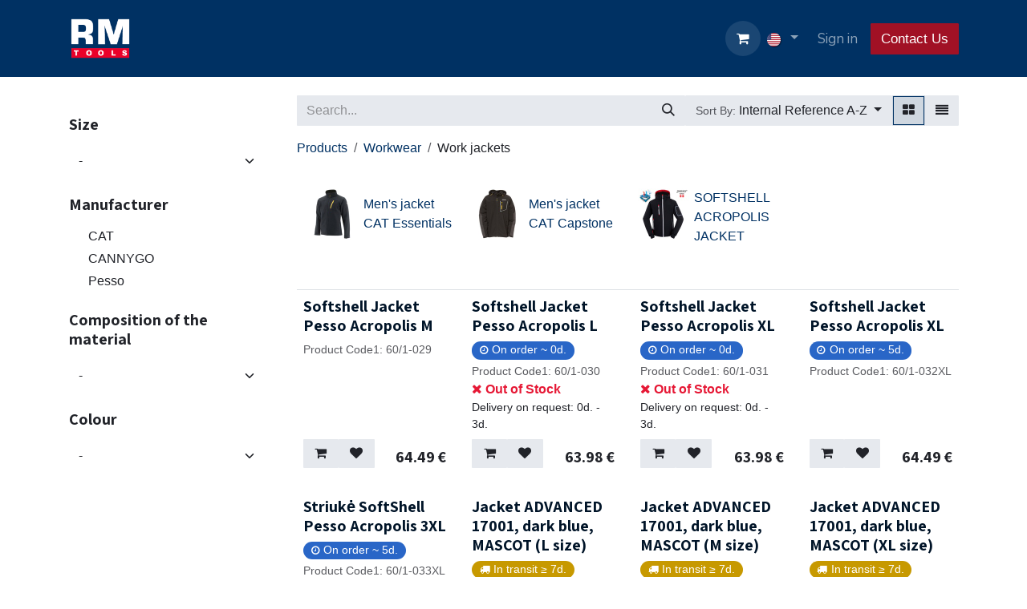

--- FILE ---
content_type: text/html; charset=utf-8
request_url: https://www.rmtools.eu/shop/category/workwear-work-jackets-6001
body_size: 20679
content:
<!DOCTYPE html>
<html lang="en-US" data-website-id="1" data-main-object="product.public.category(6001,)" data-add2cart-redirect="1">
    <head>
        <meta charset="utf-8"/>
        <meta http-equiv="X-UA-Compatible" content="IE=edge"/>
        <meta name="viewport" content="width=device-width, initial-scale=1"/>
        <meta name="generator" content="Odoo"/>
            
        <meta property="og:type" content="website"/>
        <meta property="og:title" content="Work jackets | rmtools.eu"/>
        <meta property="og:site_name" content="rmtools.eu"/>
        <meta property="og:url" content="https://www.rmtools.eu/shop/category/workwear-work-jackets-6001"/>
        <meta property="og:image" content="https://www.rmtools.eu/web/image/website/1/social_default_image?unique=2be8c14"/>
            
        <meta name="twitter:card" content="summary_large_image"/>
        <meta name="twitter:title" content="Work jackets | rmtools.eu"/>
        <meta name="twitter:image" content="https://www.rmtools.eu/web/image/website/1/social_default_image/300x300?unique=2be8c14"/>
        
        <link rel="alternate" hreflang="en" href="https://www.rmtools.eu/shop/category/workwear-work-jackets-6001"/>
        <link rel="alternate" hreflang="et" href="https://www.rmtools.eu/et/shop/category/isikukaitsevahendid-joped-6001"/>
        <link rel="alternate" hreflang="lv" href="https://www.rmtools.eu/lv/shop/category/apgerbs-darba-drosiba-jakas-6001"/>
        <link rel="alternate" hreflang="lt" href="https://www.rmtools.eu/lt/shop/category/rubai-darbo-sauga-striukes-6001"/>
        <link rel="alternate" hreflang="x-default" href="https://www.rmtools.eu/shop/category/workwear-work-jackets-6001"/>
        <link rel="canonical" href="https://www.rmtools.eu/shop/category/workwear-work-jackets-6001"/>
        
        <link rel="preconnect" href="https://fonts.gstatic.com/" crossorigin=""/>
        <title>Work jackets | rmtools.eu</title>
        <link type="image/x-icon" rel="shortcut icon" href="/web/image/website/1/favicon?unique=2be8c14"/>
        <link rel="preload" href="/web/static/src/libs/fontawesome/fonts/fontawesome-webfont.woff2?v=4.7.0" as="font" crossorigin=""/>
        <link type="text/css" rel="stylesheet" href="/web/assets/1/000339b/web.assets_frontend.min.css"/>
            <script src="/website/static/src/js/content/cookie_watcher.js"></script>
            <script>
                watch3rdPartyScripts(["youtu.be", "youtube.com", "youtube-nocookie.com", "instagram.com", "instagr.am", "ig.me", "vimeo.com", "dailymotion.com", "dai.ly", "youku.com", "tudou.com", "facebook.com", "facebook.net", "fb.com", "fb.me", "fb.watch", "tiktok.com", "x.com", "twitter.com", "t.co", "googletagmanager.com", "google-analytics.com", "google.com", "google.ad", "google.ae", "google.com.af", "google.com.ag", "google.al", "google.am", "google.co.ao", "google.com.ar", "google.as", "google.at", "google.com.au", "google.az", "google.ba", "google.com.bd", "google.be", "google.bf", "google.bg", "google.com.bh", "google.bi", "google.bj", "google.com.bn", "google.com.bo", "google.com.br", "google.bs", "google.bt", "google.co.bw", "google.by", "google.com.bz", "google.ca", "google.cd", "google.cf", "google.cg", "google.ch", "google.ci", "google.co.ck", "google.cl", "google.cm", "google.cn", "google.com.co", "google.co.cr", "google.com.cu", "google.cv", "google.com.cy", "google.cz", "google.de", "google.dj", "google.dk", "google.dm", "google.com.do", "google.dz", "google.com.ec", "google.ee", "google.com.eg", "google.es", "google.com.et", "google.fi", "google.com.fj", "google.fm", "google.fr", "google.ga", "google.ge", "google.gg", "google.com.gh", "google.com.gi", "google.gl", "google.gm", "google.gr", "google.com.gt", "google.gy", "google.com.hk", "google.hn", "google.hr", "google.ht", "google.hu", "google.co.id", "google.ie", "google.co.il", "google.im", "google.co.in", "google.iq", "google.is", "google.it", "google.je", "google.com.jm", "google.jo", "google.co.jp", "google.co.ke", "google.com.kh", "google.ki", "google.kg", "google.co.kr", "google.com.kw", "google.kz", "google.la", "google.com.lb", "google.li", "google.lk", "google.co.ls", "google.lt", "google.lu", "google.lv", "google.com.ly", "google.co.ma", "google.md", "google.me", "google.mg", "google.mk", "google.ml", "google.com.mm", "google.mn", "google.com.mt", "google.mu", "google.mv", "google.mw", "google.com.mx", "google.com.my", "google.co.mz", "google.com.na", "google.com.ng", "google.com.ni", "google.ne", "google.nl", "google.no", "google.com.np", "google.nr", "google.nu", "google.co.nz", "google.com.om", "google.com.pa", "google.com.pe", "google.com.pg", "google.com.ph", "google.com.pk", "google.pl", "google.pn", "google.com.pr", "google.ps", "google.pt", "google.com.py", "google.com.qa", "google.ro", "google.ru", "google.rw", "google.com.sa", "google.com.sb", "google.sc", "google.se", "google.com.sg", "google.sh", "google.si", "google.sk", "google.com.sl", "google.sn", "google.so", "google.sm", "google.sr", "google.st", "google.com.sv", "google.td", "google.tg", "google.co.th", "google.com.tj", "google.tl", "google.tm", "google.tn", "google.to", "google.com.tr", "google.tt", "google.com.tw", "google.co.tz", "google.com.ua", "google.co.ug", "google.co.uk", "google.com.uy", "google.co.uz", "google.com.vc", "google.co.ve", "google.co.vi", "google.com.vn", "google.vu", "google.ws", "google.rs", "google.co.za", "google.co.zm", "google.co.zw", "google.cat"]);
            </script>
        <script id="web.layout.odooscript" type="text/javascript">
            var odoo = {
                csrf_token: "d4108862a893b3d9d74d937fcf672869affd91e1o1800975914",
                debug: "",
            };
        </script>
            
                <script id="google_tag_code" async="1" src="about:blank" data-need-cookies-approval="true" data-nocookie-src="https://www.googletagmanager.com/gtag/js?id=G-60H5YPYE31"></script>
                <script>
                    window.dataLayer = window.dataLayer || [];
                    function gtag(){dataLayer.push(arguments);}
                    
                    
                    
                    gtag('js', new Date());
                    gtag('config', 'G-60H5YPYE31', {});
                    
                </script>
        <script type="text/javascript">
            odoo.__session_info__ = {"is_admin": false, "is_system": false, "is_public": true, "is_internal_user": false, "is_website_user": true, "uid": null, "is_frontend": true, "profile_session": null, "profile_collectors": null, "profile_params": null, "show_effect": true, "currencies": {"5": {"symbol": "CHF", "position": "before", "digits": [69, 2]}, "7": {"symbol": "\u00a5", "position": "before", "digits": [69, 2]}, "9": {"symbol": "K\u010d", "position": "after", "digits": [69, 2]}, "1": {"symbol": "\u20ac", "position": "after", "digits": [69, 2]}, "142": {"symbol": "\u00a3", "position": "before", "digits": [69, 2]}, "17": {"symbol": "z\u0142", "position": "after", "digits": [69, 2]}, "18": {"symbol": "kr", "position": "after", "digits": [69, 2]}, "2": {"symbol": "$", "position": "before", "digits": [69, 2]}}, "quick_login": true, "bundle_params": {"lang": "en_US", "website_id": 1}, "test_mode": false, "websocket_worker_version": "18.0-5", "translationURL": "/website/translations", "cache_hashes": {"translations": "768b171ad83eaf4afa3a32da00cebca6882054d5"}, "geoip_country_code": null, "geoip_phone_code": null, "lang_url_code": "en"};
            if (!/(^|;\s)tz=/.test(document.cookie)) {
                const userTZ = Intl.DateTimeFormat().resolvedOptions().timeZone;
                document.cookie = `tz=${userTZ}; path=/`;
            }
        </script>
        <script type="text/javascript" defer="defer" src="/web/assets/1/8c71e47/web.assets_frontend_minimal.min.js" onerror="__odooAssetError=1"></script>
        <script type="text/javascript" defer="defer" data-src="/web/assets/1/a6fdeec/web.assets_frontend_lazy.min.js" onerror="__odooAssetError=1"></script>
        
                    <script>
                        
            
                if (!window.odoo) {
                    window.odoo = {};
                }
                odoo.__session_info__ = odoo.__session_info__ || {
                    websocket_worker_version: "18.0-5"
                }
                odoo.__session_info__ = Object.assign(odoo.__session_info__, {
                    livechatData: {
                        isAvailable: false,
                        serverUrl: "https://rmtools.eu",
                        options: {},
                    },
                });
            
                    </script>
                
                <script name="fbp_script">
                    !function(f,b,e,v,n,t,s)
                    {if(f.fbq)return;n=f.fbq=function(){n.callMethod?
                    n.callMethod.apply(n,arguments):n.queue.push(arguments)};
                    if(!f._fbq)f._fbq=n;n.push=n;n.loaded=!0;n.version='2.0';
                    n.queue=[];t=b.createElement(e);t.async=!0;
                    t.src=v;s=b.getElementsByTagName(e)[0];
                    s.parentNode.insertBefore(t,s)}(window, document,'script',
                    'https://connect.facebook.net/en_US/fbevents.js');
                    fbq('consent', 'grant', {});
                    fbq('init', '1157408975507076', {});
                    fbq('track', 'PageView');
                </script>
                <noscript name="fbp_script_img">
                    <img height="1" width="1" style="display:none" src="https://www.facebook.com/tr?id=1157408975507076&amp;ev=PageView&amp;noscript=1" loading="lazy"/>
                </noscript>
                
        <!-- Google Tag Manager -->
<script>(function(w,d,s,l,i){w[l]=w[l]||[];w[l].push({'gtm.start':
new Date().getTime(),event:'gtm.js'});var f=d.getElementsByTagName(s)[0],
j=d.createElement(s),dl=l!='dataLayer'?'&l='+l:'';j.async=true;j.src=
'https://www.googletagmanager.com/gtm.js?id='+i+dl;f.parentNode.insertBefore(j,f);
})(window,document,'script','dataLayer','GTM-PP6J9LL2');</script>
<!-- End Google Tag Manager -->



    </head>
    <body data-cookies-consent-manager="none" data-log-tracking-events="True">


        <div id="wrapwrap" class="   ">
            <a class="o_skip_to_content btn btn-primary rounded-0 visually-hidden-focusable position-absolute start-0" href="#wrap">Skip to Content</a>
                <header id="top" data-anchor="true" data-name="Header" data-extra-items-toggle-aria-label="Extra items button" class="  " style=" ">
                    
    <nav data-name="Navbar" aria-label="Main" class="navbar navbar-expand-lg navbar-light o_colored_level o_cc d-none d-lg-block shadow-sm ">
        

            <div id="o_main_nav" class="o_main_nav container">
                
    <a data-name="Navbar Logo" href="/" class="navbar-brand logo me-4">
            
            <span role="img" aria-label="Logo of rmtools.eu" title="rmtools.eu"><img src="/web/image/website/1/logo/rmtools.eu?unique=2be8c14" class="img img-fluid" width="95" height="40" alt="rmtools.eu" loading="lazy"/></span>
        </a>
    
                
    <ul role="menu" id="top_menu" class="nav navbar-nav top_menu o_menu_loading me-auto">
        

                    
    <li role="presentation" class="nav-item">
        <a role="menuitem" href="/" class="nav-link ">
            <span>Home</span>
        </a>
    </li>
    <li role="presentation" class="nav-item">
        <a role="menuitem" href="/shop" class="nav-link ">
            <span>E-shop</span>
        </a>
    </li>
    <li role="presentation" class="nav-item">
        <a role="menuitem" href="https://b2b.rmtools.lt/" class="nav-link ">
            <span>E-commerce for Business</span>
        </a>
    </li>
    <li role="presentation" class="nav-item">
        <a role="menuitem" href="/https/www-rmtools-eu/lt/pagalbos/pretenziju-kreipiniai" class="nav-link ">
            <span>Become our partner</span>
        </a>
    </li>
    <li role="presentation" class="nav-item">
        <a role="menuitem" href="/jobs" class="nav-link ">
            <span>Jobs</span>
        </a>
    </li>
    <li role="presentation" class="nav-item">
        <a role="menuitem" href="https://www.rmtools.eu/lt/dck" class="nav-link ">
            <span>DCK</span>
        </a>
    </li>
                
    </ul>
                
                <ul class="navbar-nav align-items-center gap-2 flex-shrink-0 justify-content-end ps-3">
                    
        
            <li class=" divider d-none"></li> 
            <li class="o_wsale_my_cart  ">
                <a href="/shop/cart" aria-label="eCommerce cart" class="o_navlink_background btn position-relative rounded-circle p-1 text-center text-reset">
                    <div class="">
                        <i class="fa fa-shopping-cart fa-stack"></i>
                        <sup class="my_cart_quantity badge bg-primary position-absolute top-0 end-0 mt-n1 me-n1 rounded-pill d-none" data-order-id="">0</sup>
                    </div>
                </a>
            </li>
        
        
            <li class="o_wsale_my_wish d-none  o_wsale_my_wish_hide_empty">
                <a href="/shop/wishlist" class="o_navlink_background btn position-relative rounded-circle p-1 text-center text-reset">
                    <div class="">
                        <i class="fa fa-1x fa-heart fa-stack"></i>
                        <sup class="my_wish_quantity o_animate_blink badge bg-primary position-absolute top-0 end-0 mt-n1 me-n1 rounded-pill">0</sup>
                    </div>
                </a>
            </li>
        
                    
                    
                    
                    
        <li data-name="Language Selector" class="o_header_language_selector ">
        
            <div class="js_language_selector  dropdown d-print-none">
                <button type="button" data-bs-toggle="dropdown" aria-haspopup="true" aria-expanded="true" class="border-0 dropdown-toggle nav-link">
    <img class="o_lang_flag " src="/base/static/img/country_flags/us.png?height=25" alt="English (US)" loading="lazy"/>
                </button>
                <div role="menu" class="dropdown-menu dropdown-menu-end">
                        <a class="dropdown-item js_change_lang active" role="menuitem" href="/shop/category/workwear-work-jackets-6001" data-url_code="en" title="English (US)">
    <img class="o_lang_flag " src="/base/static/img/country_flags/us.png?height=25" alt="" loading="lazy"/>
                        </a>
                        <a class="dropdown-item js_change_lang " role="menuitem" href="/et/shop/category/isikukaitsevahendid-joped-6001" data-url_code="et" title=" Eesti keel">
    <img class="o_lang_flag " src="/base/static/img/country_flags/ee.png?height=25" alt="" loading="lazy"/>
                        </a>
                        <a class="dropdown-item js_change_lang " role="menuitem" href="/lv/shop/category/apgerbs-darba-drosiba-jakas-6001" data-url_code="lv" title=" latviešu valoda">
    <img class="o_lang_flag " src="/base/static/img/country_flags/lv.png?height=25" alt="" loading="lazy"/>
                        </a>
                        <a class="dropdown-item js_change_lang " role="menuitem" href="/lt/shop/category/rubai-darbo-sauga-striukes-6001" data-url_code="lt" title=" Lietuvių kalba">
    <img class="o_lang_flag " src="/base/static/img/country_flags/lt.png?height=25" alt="" loading="lazy"/>
                        </a>
                </div>
            </div>
        
        </li>
                    
            <li class=" o_no_autohide_item">
                <a href="/web/login" class="o_nav_link_btn nav-link border px-3">Sign in</a>
            </li>
                    
        
        
                    
    <div class="oe_structure oe_structure_solo ">
      
    <section class="oe_unremovable oe_unmovable s_text_block o_colored_level" data-snippet="s_text_block" data-name="Text" style="background-image: none;">
                        <div class="container">
                            <a href="/pagalbos/pretenziju-kreipiniai" class="oe_unremovable btn_cta btn btn-primary" data-bs-original-title="" title="">Contact Us</a>
                        </div>
                    </section></div>
                </ul>
            </div>
        
    </nav>
    <nav data-name="Navbar" aria-label="Mobile" class="navbar  navbar-light o_colored_level o_cc o_header_mobile d-block d-lg-none shadow-sm ">
        

        <div class="o_main_nav container flex-wrap justify-content-between">
            
    <a data-name="Navbar Logo" href="/" class="navbar-brand logo ">
            
            <span role="img" aria-label="Logo of rmtools.eu" title="rmtools.eu"><img src="/web/image/website/1/logo/rmtools.eu?unique=2be8c14" class="img img-fluid" width="95" height="40" alt="rmtools.eu" loading="lazy"/></span>
        </a>
    
            <ul class="o_header_mobile_buttons_wrap navbar-nav flex-row align-items-center gap-2 mb-0">
        
            <li class=" divider d-none"></li> 
            <li class="o_wsale_my_cart  ">
                <a href="/shop/cart" aria-label="eCommerce cart" class="o_navlink_background_hover btn position-relative rounded-circle border-0 p-1 text-reset">
                    <div class="">
                        <i class="fa fa-shopping-cart fa-stack"></i>
                        <sup class="my_cart_quantity badge bg-primary position-absolute top-0 end-0 mt-n1 me-n1 rounded-pill d-none" data-order-id="">0</sup>
                    </div>
                </a>
            </li>
        
        
            <li class="o_wsale_my_wish d-none  o_wsale_my_wish_hide_empty">
                <a href="/shop/wishlist" class="o_navlink_background_hover btn position-relative rounded-circle border-0 p-1 text-reset">
                    <div class="">
                        <i class="fa fa-1x fa-heart fa-stack"></i>
                        <sup class="my_wish_quantity o_animate_blink badge bg-primary position-absolute top-0 end-0 mt-n1 me-n1">0</sup>
                    </div>
                </a>
            </li>
        
                <li class="o_not_editable">
                    <button class="nav-link btn me-auto p-2" type="button" data-bs-toggle="offcanvas" data-bs-target="#top_menu_collapse_mobile" aria-controls="top_menu_collapse_mobile" aria-expanded="false" aria-label="Toggle navigation">
                        <span class="navbar-toggler-icon"></span>
                    </button>
                </li>
            </ul>
            <div id="top_menu_collapse_mobile" class="offcanvas offcanvas-end o_navbar_mobile">
                <div class="offcanvas-header justify-content-end o_not_editable">
                    <button type="button" class="nav-link btn-close" data-bs-dismiss="offcanvas" aria-label="Close"></button>
                </div>
                <div class="offcanvas-body d-flex flex-column justify-content-between h-100 w-100">
                    <ul class="navbar-nav">
                        
                        
                        
    <ul role="menu" class="nav navbar-nav top_menu  ">
        

                            
    <li role="presentation" class="nav-item">
        <a role="menuitem" href="/" class="nav-link ">
            <span>Home</span>
        </a>
    </li>
    <li role="presentation" class="nav-item">
        <a role="menuitem" href="/shop" class="nav-link ">
            <span>E-shop</span>
        </a>
    </li>
    <li role="presentation" class="nav-item">
        <a role="menuitem" href="https://b2b.rmtools.lt/" class="nav-link ">
            <span>E-commerce for Business</span>
        </a>
    </li>
    <li role="presentation" class="nav-item">
        <a role="menuitem" href="/https/www-rmtools-eu/lt/pagalbos/pretenziju-kreipiniai" class="nav-link ">
            <span>Become our partner</span>
        </a>
    </li>
    <li role="presentation" class="nav-item">
        <a role="menuitem" href="/jobs" class="nav-link ">
            <span>Jobs</span>
        </a>
    </li>
    <li role="presentation" class="nav-item">
        <a role="menuitem" href="https://www.rmtools.eu/lt/dck" class="nav-link ">
            <span>DCK</span>
        </a>
    </li>
                        
    </ul>
                        
                        
                    </ul>
                    <ul class="navbar-nav gap-2 mt-3 w-100">
                        
        <li data-name="Language Selector" class="o_header_language_selector ">
        
            <div class="js_language_selector dropup dropdown d-print-none">
                <button type="button" data-bs-toggle="dropdown" aria-haspopup="true" aria-expanded="true" class="border-0 dropdown-toggle nav-link d-flex align-items-center w-100">
    <img class="o_lang_flag me-2" src="/base/static/img/country_flags/us.png?height=25" alt="English (US)" loading="lazy"/>
                </button>
                <div role="menu" class="dropdown-menu w-100">
                        <a class="dropdown-item js_change_lang active" role="menuitem" href="/shop/category/workwear-work-jackets-6001" data-url_code="en" title="English (US)">
    <img class="o_lang_flag me-2" src="/base/static/img/country_flags/us.png?height=25" alt="" loading="lazy"/>
                        </a>
                        <a class="dropdown-item js_change_lang " role="menuitem" href="/et/shop/category/isikukaitsevahendid-joped-6001" data-url_code="et" title=" Eesti keel">
    <img class="o_lang_flag me-2" src="/base/static/img/country_flags/ee.png?height=25" alt="" loading="lazy"/>
                        </a>
                        <a class="dropdown-item js_change_lang " role="menuitem" href="/lv/shop/category/apgerbs-darba-drosiba-jakas-6001" data-url_code="lv" title=" latviešu valoda">
    <img class="o_lang_flag me-2" src="/base/static/img/country_flags/lv.png?height=25" alt="" loading="lazy"/>
                        </a>
                        <a class="dropdown-item js_change_lang " role="menuitem" href="/lt/shop/category/rubai-darbo-sauga-striukes-6001" data-url_code="lt" title=" Lietuvių kalba">
    <img class="o_lang_flag me-2" src="/base/static/img/country_flags/lt.png?height=25" alt="" loading="lazy"/>
                        </a>
                </div>
            </div>
        
        </li>
                        
            <li class=" o_no_autohide_item">
                <a href="/web/login" class="nav-link o_nav_link_btn w-100 border text-center">Sign in</a>
            </li>
                        
        
        
                        
    <div class="oe_structure oe_structure_solo ">
      
    <section class="oe_unremovable oe_unmovable s_text_block o_colored_level" data-snippet="s_text_block" data-name="Text" style="background-image: none;">
                        <div class="container">
                            <a href="/pagalbos/pretenziju-kreipiniai" class="oe_unremovable btn_cta btn btn-primary w-100" data-bs-original-title="" title="">Contact Us</a>
                        </div>
                    </section></div>
                    </ul>
                </div>
            </div>
        </div>
    
    </nav>
    
        </header>
                <main>
                    

            

            





            <div id="wrap" class="js_sale o_wsale_products_page">
                <div class="oe_structure oe_empty oe_structure_not_nearest" id="oe_structure_website_sale_products_1" data-editor-message-default="true" data-editor-message="TEMPKITE BLOKUS ČIA"></div><div class="container oe_website_sale pt-2">
                    <div class="row o_wsale_products_main_row align-items-start flex-nowrap">
                        <aside id="products_grid_before" class="d-none d-lg-block position-sticky col-3 px-3 clearfix w-images">
                            <div class="o_wsale_products_grid_before_rail vh-100 ms-n2 mt-n2 pt-2 p-lg-2 pb-lg-5 ps-2 overflow-y-scroll">
        <form class="js_attributes position-relative mb-2" method="get">
            <input type="hidden" name="category" value="6001"/>
            <input type="hidden" name="search" value=""/>
            <input type="hidden" name="order" value=""/>
                <div class="accordion-item nav-item mb-1 mt-4 border-0">
                    <h6 class="mb-3">
                        <b class="o_products_attributes_title d-lg-inline-block">Size</b>
                    </h6>
                    <div id="o_products_attributes_411">
                            <select class="form-select css_attribute_select mb-2" name="attribute_value">
                                <option value="" selected="true">-</option>
                                    <option value="411-4465">M</option>
                                    <option value="411-4464">L</option>
                                    <option value="411-4468">XL</option>
                                    <option value="411-4469">XXL</option>
                                    <option value="411-4470">XXXL</option>
                            </select>
                    </div>
                </div>
                <div class="accordion-item nav-item mb-1 mt-4 border-0">
                    <h6 class="mb-3">
                        <b class="o_products_attributes_title d-lg-inline-block">Manufacturer</b>
                    </h6>
                    <div id="o_products_attributes_443">
                            <div class="flex-column mb-3">

                                    <div class="form-check mb-1">
                                        <input type="checkbox" name="attribute_value" class="form-check-input" id="443-4862" value="443-4862"/>
                                        <label class="form-check-label fw-normal" for="443-4862">CAT</label>
                                    </div>
                                    <div class="form-check mb-1">
                                        <input type="checkbox" name="attribute_value" class="form-check-input" id="443-9053" value="443-9053"/>
                                        <label class="form-check-label fw-normal" for="443-9053">CANNYGO</label>
                                    </div>
                                    <div class="form-check mb-1">
                                        <input type="checkbox" name="attribute_value" class="form-check-input" id="443-4905" value="443-4905"/>
                                        <label class="form-check-label fw-normal" for="443-4905">Pesso</label>
                                    </div>















                            </div>
                    </div>
                </div>
                <div class="accordion-item nav-item mb-1 mt-4 border-0">
                    <h6 class="mb-3">
                        <b class="o_products_attributes_title d-lg-inline-block">Composition of the material</b>
                    </h6>
                    <div id="o_products_attributes_565">
                            <select class="form-select css_attribute_select mb-2" name="attribute_value">
                                <option value="" selected="true">-</option>
                                    <option value="565-5917">Polyester (96%) - Elastane (4%)</option>
                                    <option value="565-5916">Polyester (94%) - Elastane (6%)</option>
                            </select>
                    </div>
                </div>
                <div class="accordion-item nav-item mb-1 mt-4 border-0">
                    <h6 class="mb-3">
                        <b class="o_products_attributes_title d-lg-inline-block">Colour</b>
                    </h6>
                    <div id="o_products_attributes_637">
                            <select class="form-select css_attribute_select mb-2" name="attribute_value">
                                <option value="" selected="true">-</option>
                                    <option value="637-6762">Black</option>
                            </select>
                    </div>
                </div>
        </form>
                            </div>
                        </aside>
                        <div id="products_grid" class=" col-lg-9" data-tracking_product_tmpl_ids="[11222, 11223, 11224, 79604, 79606, 73919, 73920, 73921, 73838, 73839, 73840, 73922, 73923, 73924, 73934, 73935, 73936, 73937, 73925, 73926]" data-tracking_search_term="" data-tracking_category="6001">
            <div class="products_header btn-toolbar flex-nowrap align-items-center justify-content-between gap-3 mb-3">
    <form method="get" class="o_searchbar_form s_searchbar_input o_wsale_products_searchbar_form me-auto flex-grow-1 d-lg-inline d-none" action="/shop" data-snippet="s_searchbar_input">
            <div role="search" class="input-group ">
        <input type="search" name="search" class="search-query form-control oe_search_box border-0 text-bg-light border-0 bg-light" placeholder="Search..." value="" data-search-type="products_only" data-limit="5" data-display-image="true" data-display-description="false" data-display-extra-link="true" data-display-detail="true" data-order-by="name asc"/>
        <button type="submit" aria-label="Search" title="Search" class="btn oe_search_button btn btn-light">
            <i class="oi oi-search"></i>
        </button>
    </div>

            <input name="order" type="hidden" class="o_search_order_by" value="name asc"/>
            
        
        </form>

        <div class="o_pricelist_dropdown dropdown d-none">
            
                <a role="button" href="#" data-bs-toggle="dropdown" class="dropdown-toggle btn btn-light">
                    Public price list
                </a>
                <div class="dropdown-menu" role="menu">
                        <a role="menuitem" class="dropdown-item" href="/shop/change_pricelist/1">
                            <span class="switcher_pricelist small" data-pl_id="1">Public price list</span>
                        </a>
                </div>
            
        </div>

        <div class="o_sortby_dropdown dropdown dropdown_sorty_by d-none me-auto d-lg-inline-block">
            <a role="button" href="#" data-bs-toggle="dropdown" class="dropdown-toggle btn btn-light">
                <small class="d-none d-lg-inline text-muted">Sort By:</small>
                <span class="d-none d-lg-inline">
                    <span>Internal Reference A-Z</span>
                </span>
                <i class="fa fa-sort-amount-asc d-lg-none"></i>
            </a>
            <div class="dropdown-menu dropdown-menu-end" role="menu">
                    <a role="menuitem" rel="noindex,nofollow" class="dropdown-item" href="/shop?order=website_sequence+asc&amp;category=6001">
                        <span>Featured</span>
                    </a>
                    <a role="menuitem" rel="noindex,nofollow" class="dropdown-item" href="/shop?order=create_date+desc&amp;category=6001">
                        <span>Newest Arrivals</span>
                    </a>
                    <a role="menuitem" rel="noindex,nofollow" class="dropdown-item" href="/shop?order=name+asc&amp;category=6001">
                        <span>Name (A-Z)</span>
                    </a>
                    <a role="menuitem" rel="noindex,nofollow" class="dropdown-item" href="/shop?order=list_price+asc&amp;category=6001">
                        <span>Price - Low to High</span>
                    </a>
                    <a role="menuitem" rel="noindex,nofollow" class="dropdown-item" href="/shop?order=list_price+desc&amp;category=6001">
                        <span>Price - High to Low</span>
                    </a>
                    <a role="menuitem" rel="noindex,nofollow" class="dropdown-item" href="/shop?order=default_code+asc&amp;category=6001">
                        <span>Internal Reference A-Z</span>
                    </a>
                    <a role="menuitem" rel="noindex,nofollow" class="dropdown-item" href="/shop?order=default_code+desc&amp;category=6001">
                        <span>Internal Reference Z-A</span>
                    </a>
            </div>
        </div>

                                <div class="d-flex align-items-center d-lg-none me-auto o_not_editable">

                                    <a class="btn btn-light me-2" href="/shop/category/workwear-5765">
                                        <i class="fa fa-angle-left"></i>
                                    </a>
                                    <h4 class="mb-0 me-auto">Work jackets</h4>
                                </div>

        <div class="o_wsale_apply_layout btn-group d-flex" data-active-classes="active">
            <input type="radio" class="btn-check" name="wsale_products_layout" id="o_wsale_apply_grid" value="grid" checked="checked"/>
            <label title="Grid" for="o_wsale_apply_grid" class="btn btn-light active o_wsale_apply_grid">
                <i class="fa fa-th-large"></i>
            </label>
            <input type="radio" class="btn-check" name="wsale_products_layout" id="o_wsale_apply_list" value="list"/>
            <label title="List" for="o_wsale_apply_list" class="btn btn-light  o_wsale_apply_list">
                <i class="oi oi-view-list"></i>
            </label>
        </div>

                                <button data-bs-toggle="offcanvas" data-bs-target="#o_wsale_offcanvas" class="btn btn-light position-relative d-lg-none">
                                    <i class="fa fa-sliders"></i>
                                </button>
                            </div>
        <ol class="breadcrumb d-none d-lg-flex w-100 p-0 small">
            <li class="breadcrumb-item">
                <a href="/shop">Products</a>
            </li>
                <li class="breadcrumb-item">
                    <a href="/shop/category/workwear-5765">Workwear</a>
                </li>
                <li class="breadcrumb-item">
                    <span class="d-inline-block">Work jackets</span>
                </li>
        </ol>

                                



        <div id="child-categories" class="d-flex flex-wrap pb-3">

            <a class="border rounded-0 btn btn-link col-xl-3 col-lg-4 col-sm-6 col-12" href="/shop/category/workwear-work-jackets-men-s-jacket-cat-essentials-7598">
                <div class="row py-3">
                    <div class="col-4"><img src="/web/image/product.public.category/7598/image_128/Workwear%20-%20Work%20jackets%20-%20Men&#39;s%20jacket%20CAT%20Essentials?unique=4c2635b" itemprop="image" class="img img-fluid o_image_64_max" alt="Workwear / Work jackets / Men&#39;s jacket CAT Essentials" loading="lazy"/></div>
                    <div class="col-8 my-auto text-start">Men&#39;s jacket CAT Essentials</div>
                </div>
            </a>

            <a class="border rounded-0 btn btn-link col-xl-3 col-lg-4 col-sm-6 col-12" href="/shop/category/workwear-work-jackets-men-s-jacket-cat-capstone-7599">
                <div class="row py-3">
                    <div class="col-4"><img src="/web/image/product.public.category/7599/image_128/Workwear%20-%20Work%20jackets%20-%20Men&#39;s%20jacket%20CAT%20Capstone?unique=4c2635b" itemprop="image" class="img img-fluid o_image_64_max" alt="Workwear / Work jackets / Men&#39;s jacket CAT Capstone" loading="lazy"/></div>
                    <div class="col-8 my-auto text-start">Men&#39;s jacket CAT Capstone</div>
                </div>
            </a>

            <a class="border rounded-0 btn btn-link col-xl-3 col-lg-4 col-sm-6 col-12" href="/shop/category/workwear-work-jackets-softshell-acropolis-jacket-7363">
                <div class="row py-3">
                    <div class="col-4"><img src="/web/image/product.public.category/7363/image_128/Workwear%20-%20Work%20jackets%20-%20SOFTSHELL%20ACROPOLIS%20JACKET?unique=4c2635b" itemprop="image" class="img img-fluid o_image_64_max" alt="Workwear / Work jackets / SOFTSHELL ACROPOLIS JACKET" loading="lazy"/></div>
                    <div class="col-8 my-auto text-start">SOFTSHELL ACROPOLIS JACKET</div>
                </div>
            </a>
            </div>

                            


                            <div class="o_wsale_products_grid_table_wrapper pt-3 pt-lg-0">

                                <section id="o_wsale_products_grid" class="o_wsale_products_grid_table grid o_wsale_products_grid_table_md o_wsale_design_cards" style="--o-wsale-products-grid-gap: 16px; --o-wsale-ppr: 4; --o-wsale-ppg: 20" data-ppg="20" data-ppr="4" data-default-sort="default_code asc" data-name="Grid">
                                                <div class="oe_product  g-col-6 g-col-md-3 g-col-lg-3 " style="--o-wsale-products-grid-product-col-height: 1;" data-ribbon-id="8" data-name="Product">
                                                    <div class="o_wsale_product_grid_wrapper position-relative h-100 o_wsale_product_grid_wrapper_1_1">
        <form action="/shop/cart/update" method="post" class="oe_product_cart h-100 d-flex" itemscope="itemscope" itemtype="http://schema.org/Product" data-publish="on">

            <div class="oe_product_image position-relative flex-grow-0 overflow-hidden">
                <input type="hidden" name="csrf_token" value="da811e83ed487c5b544bdcbd41c79e7efa1063f9o1800975913"/>
                <a class="oe_product_image_link d-block position-relative" itemprop="url" contenteditable="false" href="/shop/60-1-029-softshell-jacket-pesso-acropolis-m-11222?category=6001">
                    <span class="oe_product_image_img_wrapper d-flex h-100 justify-content-center align-items-center position-absolute"><img src="/web/image/product.template/11222/image_512/%5B60-1-029%5D%20Softshell%20Jacket%20Pesso%20Acropolis%20M?unique=883f114" itemprop="image" class="img img-fluid h-100 w-100 position-absolute" alt="[60/1-029] Softshell Jacket Pesso Acropolis M" loading="lazy"/></span>

                    
                </a>
            </div>
            <div class="o_wsale_product_information position-relative d-flex flex-column flex-grow-1 flex-shrink-1">
                <div class="o_wsale_product_information_text">
                    <h6 class="o_wsale_products_item_title mb-2 text-break">
                        <a class="text-primary text-decoration-none text-primary-emphasis" itemprop="name" href="/shop/60-1-029-softshell-jacket-pesso-acropolis-m-11222?category=6001" content="Softshell Jacket Pesso Acropolis M">Softshell Jacket Pesso Acropolis M</a>
                    </h6>
            <div class="mb-2 text-muted small" contenteditable="false">
                <span class="">Product Code1:</span>
                <span itemprop="default_code">60/1-029</span>
            </div>
                </div>
                <div class="o_wsale_product_sub d-flex justify-content-between align-items-end gap-2 flex-wrap">
                    <div class="o_wsale_product_btn d-flex gap-2">
            <input name="product_id" type="hidden" value="11222"/>
            <input name="product_template_id" type="hidden" value="11222"/>
                <a href="#" role="button" class="btn btn-light a-submit" aria-label="Shopping cart" title="Shopping cart">
                    <span class="fa fa-shopping-cart"></span>
                </a>
            <input type="hidden" name="alt_product_template_id" value="11222"/>
            <button type="button" role="button" class="btn btn-light o_add_wishlist" data-action="o_wishlist" title="Add to Wishlist" data-product-template-id="11222" data-product-product-id="11222">
                <span class="fa fa-heart o_not-animable" role="img" aria-label="Add to wishlist"></span>
            </button></div>
                    <div class="product_price" itemprop="offers" itemscope="itemscope" itemtype="http://schema.org/Offer">
                        <span class="h6 mb-0" data-oe-type="monetary" data-oe-expression="template_price_vals[&#39;price_reduce&#39;]"><span class="oe_currency_value">64.49</span> €</span>
                        <span itemprop="price" style="display:none;">64.49</span>
                        <span itemprop="priceCurrency" style="display:none;">EUR</span>
                    </div>
                </div>
            </div>
        </form>
                                                    </div>
                                                </div>
                                                <div class="oe_product  g-col-6 g-col-md-3 g-col-lg-3 " style="--o-wsale-products-grid-product-col-height: 1;" data-ribbon-id="5" data-name="Product">
                                                    <div class="o_wsale_product_grid_wrapper position-relative h-100 o_wsale_product_grid_wrapper_1_1">
        <form action="/shop/cart/update" method="post" class="oe_product_cart h-100 d-flex" itemscope="itemscope" itemtype="http://schema.org/Product" data-publish="on">

            <div class="oe_product_image position-relative flex-grow-0 overflow-hidden">
                <input type="hidden" name="csrf_token" value="da811e83ed487c5b544bdcbd41c79e7efa1063f9o1800975913"/>
                <a class="oe_product_image_link d-block position-relative" itemprop="url" contenteditable="false" href="/shop/60-1-030-softshell-jacket-pesso-acropolis-l-11223?category=6001">
                    <span class="oe_product_image_img_wrapper d-flex h-100 justify-content-center align-items-center position-absolute"><img src="/web/image/product.template/11223/image_512/%5B60-1-030%5D%20Softshell%20Jacket%20Pesso%20Acropolis%20L?unique=08ca6c6" itemprop="image" class="img img-fluid h-100 w-100 position-absolute" alt="[60/1-030] Softshell Jacket Pesso Acropolis L" loading="lazy"/></span>

                    
                </a>
            </div>
            <div class="o_wsale_product_information position-relative d-flex flex-column flex-grow-1 flex-shrink-1">
                <div class="o_wsale_product_information_text">
                    <h6 class="o_wsale_products_item_title mb-2 text-break">
                        <a class="text-primary text-decoration-none text-primary-emphasis" itemprop="name" href="/shop/60-1-030-softshell-jacket-pesso-acropolis-l-11223?category=6001" content="Softshell Jacket Pesso Acropolis L">Softshell Jacket Pesso Acropolis L</a>
                    </h6>
            <div class="mb-1">
                <span><div style="display: flex; flex-wrap: wrap; gap: 3px; align-items: center;"><span style="background-color: #2966c7; color: #FFFFFF; padding: 0.1em 0.7em; font-size: 0.85em; border-radius: 50rem; align-items: center; overflow: hidden; text-overflow: ellipsis; white-space: nowrap; vertical-align: middle; " data-tooltip="On order ~ 0d."><i class="fa fa-clock-o" style="margin-right: 0.45em; font-size: 0.9em;"></i><span>On order ~ 0d.</span></span></div></span>
            </div>
            <div class="mb-2 text-muted small" contenteditable="false">
                <span class="">Product Code1:</span>
                <span itemprop="default_code">60/1-030</span>
            </div>
                </div>
            <div class="mb-2">
                <div class="text-danger fw-bold" style="margin-top: -0.5rem !important;">
                    <i class="fa fa-times"></i>
                    <span>Out of Stock</span>
                </div>
                <div class="small">
                        <span>Delivery on request:</span>
                        <span> 0d. - 3d.</span>
                </div>
            </div>
                <div class="o_wsale_product_sub d-flex justify-content-between align-items-end gap-2 flex-wrap">
                    <div class="o_wsale_product_btn d-flex gap-2">
            <input name="product_id" type="hidden" value="11223"/>
            <input name="product_template_id" type="hidden" value="11223"/>
                <a href="#" role="button" class="btn btn-light a-submit" aria-label="Shopping cart" title="Shopping cart">
                    <span class="fa fa-shopping-cart"></span>
                </a>
            <input type="hidden" name="alt_product_template_id" value="11223"/>
            <button type="button" role="button" class="btn btn-light o_add_wishlist" data-action="o_wishlist" title="Add to Wishlist" data-product-template-id="11223" data-product-product-id="11223">
                <span class="fa fa-heart o_not-animable" role="img" aria-label="Add to wishlist"></span>
            </button></div>
                    <div class="product_price" itemprop="offers" itemscope="itemscope" itemtype="http://schema.org/Offer">
                        <span class="h6 mb-0" data-oe-type="monetary" data-oe-expression="template_price_vals[&#39;price_reduce&#39;]"><span class="oe_currency_value">63.98</span> €</span>
                        <span itemprop="price" style="display:none;">63.98</span>
                        <span itemprop="priceCurrency" style="display:none;">EUR</span>
                    </div>
                </div>
            </div>
        </form>
                                                    </div>
                                                </div>
                                                <div class="oe_product  g-col-6 g-col-md-3 g-col-lg-3 " style="--o-wsale-products-grid-product-col-height: 1;" data-ribbon-id="5" data-name="Product">
                                                    <div class="o_wsale_product_grid_wrapper position-relative h-100 o_wsale_product_grid_wrapper_1_1">
        <form action="/shop/cart/update" method="post" class="oe_product_cart h-100 d-flex" itemscope="itemscope" itemtype="http://schema.org/Product" data-publish="on">

            <div class="oe_product_image position-relative flex-grow-0 overflow-hidden">
                <input type="hidden" name="csrf_token" value="da811e83ed487c5b544bdcbd41c79e7efa1063f9o1800975913"/>
                <a class="oe_product_image_link d-block position-relative" itemprop="url" contenteditable="false" href="/shop/60-1-031-softshell-jacket-pesso-acropolis-xl-11224?category=6001">
                    <span class="oe_product_image_img_wrapper d-flex h-100 justify-content-center align-items-center position-absolute"><img src="/web/image/product.template/11224/image_512/%5B60-1-031%5D%20Softshell%20Jacket%20Pesso%20Acropolis%20XL?unique=08ca6c6" itemprop="image" class="img img-fluid h-100 w-100 position-absolute" alt="[60/1-031] Softshell Jacket Pesso Acropolis XL" loading="lazy"/></span>

                    
                </a>
            </div>
            <div class="o_wsale_product_information position-relative d-flex flex-column flex-grow-1 flex-shrink-1">
                <div class="o_wsale_product_information_text">
                    <h6 class="o_wsale_products_item_title mb-2 text-break">
                        <a class="text-primary text-decoration-none text-primary-emphasis" itemprop="name" href="/shop/60-1-031-softshell-jacket-pesso-acropolis-xl-11224?category=6001" content="Softshell Jacket Pesso Acropolis XL">Softshell Jacket Pesso Acropolis XL</a>
                    </h6>
            <div class="mb-1">
                <span><div style="display: flex; flex-wrap: wrap; gap: 3px; align-items: center;"><span style="background-color: #2966c7; color: #FFFFFF; padding: 0.1em 0.7em; font-size: 0.85em; border-radius: 50rem; align-items: center; overflow: hidden; text-overflow: ellipsis; white-space: nowrap; vertical-align: middle; " data-tooltip="On order ~ 0d."><i class="fa fa-clock-o" style="margin-right: 0.45em; font-size: 0.9em;"></i><span>On order ~ 0d.</span></span></div></span>
            </div>
            <div class="mb-2 text-muted small" contenteditable="false">
                <span class="">Product Code1:</span>
                <span itemprop="default_code">60/1-031</span>
            </div>
                </div>
            <div class="mb-2">
                <div class="text-danger fw-bold" style="margin-top: -0.5rem !important;">
                    <i class="fa fa-times"></i>
                    <span>Out of Stock</span>
                </div>
                <div class="small">
                        <span>Delivery on request:</span>
                        <span> 0d. - 3d.</span>
                </div>
            </div>
                <div class="o_wsale_product_sub d-flex justify-content-between align-items-end gap-2 flex-wrap">
                    <div class="o_wsale_product_btn d-flex gap-2">
            <input name="product_id" type="hidden" value="11224"/>
            <input name="product_template_id" type="hidden" value="11224"/>
                <a href="#" role="button" class="btn btn-light a-submit" aria-label="Shopping cart" title="Shopping cart">
                    <span class="fa fa-shopping-cart"></span>
                </a>
            <input type="hidden" name="alt_product_template_id" value="11224"/>
            <button type="button" role="button" class="btn btn-light o_add_wishlist" data-action="o_wishlist" title="Add to Wishlist" data-product-template-id="11224" data-product-product-id="11224">
                <span class="fa fa-heart o_not-animable" role="img" aria-label="Add to wishlist"></span>
            </button></div>
                    <div class="product_price" itemprop="offers" itemscope="itemscope" itemtype="http://schema.org/Offer">
                        <span class="h6 mb-0" data-oe-type="monetary" data-oe-expression="template_price_vals[&#39;price_reduce&#39;]"><span class="oe_currency_value">63.98</span> €</span>
                        <span itemprop="price" style="display:none;">63.98</span>
                        <span itemprop="priceCurrency" style="display:none;">EUR</span>
                    </div>
                </div>
            </div>
        </form>
                                                    </div>
                                                </div>
                                                <div class="oe_product  g-col-6 g-col-md-3 g-col-lg-3 " style="--o-wsale-products-grid-product-col-height: 1;" data-ribbon-id="8" data-name="Product">
                                                    <div class="o_wsale_product_grid_wrapper position-relative h-100 o_wsale_product_grid_wrapper_1_1">
        <form action="/shop/cart/update" method="post" class="oe_product_cart h-100 d-flex" itemscope="itemscope" itemtype="http://schema.org/Product" data-publish="on">

            <div class="oe_product_image position-relative flex-grow-0 overflow-hidden">
                <input type="hidden" name="csrf_token" value="da811e83ed487c5b544bdcbd41c79e7efa1063f9o1800975913"/>
                <a class="oe_product_image_link d-block position-relative" itemprop="url" contenteditable="false" href="/shop/60-1-032xl-softshell-jacket-pesso-acropolis-xl-79604?category=6001">
                    <span class="oe_product_image_img_wrapper d-flex h-100 justify-content-center align-items-center position-absolute"><img src="/web/image/product.template/79604/image_512/%5B60-1-032XL%5D%20Softshell%20Jacket%20Pesso%20Acropolis%20XL?unique=08ca6c6" itemprop="image" class="img img-fluid h-100 w-100 position-absolute" alt="[60/1-032XL] Softshell Jacket Pesso Acropolis XL" loading="lazy"/></span>

                    
                </a>
            </div>
            <div class="o_wsale_product_information position-relative d-flex flex-column flex-grow-1 flex-shrink-1">
                <div class="o_wsale_product_information_text">
                    <h6 class="o_wsale_products_item_title mb-2 text-break">
                        <a class="text-primary text-decoration-none text-primary-emphasis" itemprop="name" href="/shop/60-1-032xl-softshell-jacket-pesso-acropolis-xl-79604?category=6001" content="Softshell Jacket Pesso Acropolis XL">Softshell Jacket Pesso Acropolis XL</a>
                    </h6>
            <div class="mb-1">
                <span><div style="display: flex; flex-wrap: wrap; gap: 3px; align-items: center;"><span style="background-color: #2966c7; color: #FFFFFF; padding: 0.1em 0.7em; font-size: 0.85em; border-radius: 50rem; align-items: center; overflow: hidden; text-overflow: ellipsis; white-space: nowrap; vertical-align: middle; " data-tooltip="On order ~ 5d."><i class="fa fa-clock-o" style="margin-right: 0.45em; font-size: 0.9em;"></i><span>On order ~ 5d.</span></span></div></span>
            </div>
            <div class="mb-2 text-muted small" contenteditable="false">
                <span class="">Product Code1:</span>
                <span itemprop="default_code">60/1-032XL</span>
            </div>
                </div>
                <div class="o_wsale_product_sub d-flex justify-content-between align-items-end gap-2 flex-wrap">
                    <div class="o_wsale_product_btn d-flex gap-2">
            <input name="product_id" type="hidden" value="60121"/>
            <input name="product_template_id" type="hidden" value="79604"/>
                <a href="#" role="button" class="btn btn-light a-submit" aria-label="Shopping cart" title="Shopping cart">
                    <span class="fa fa-shopping-cart"></span>
                </a>
            <input type="hidden" name="alt_product_template_id" value="79604"/>
            <button type="button" role="button" class="btn btn-light o_add_wishlist" data-action="o_wishlist" title="Add to Wishlist" data-product-template-id="79604" data-product-product-id="60121">
                <span class="fa fa-heart o_not-animable" role="img" aria-label="Add to wishlist"></span>
            </button></div>
                    <div class="product_price" itemprop="offers" itemscope="itemscope" itemtype="http://schema.org/Offer">
                        <span class="h6 mb-0" data-oe-type="monetary" data-oe-expression="template_price_vals[&#39;price_reduce&#39;]"><span class="oe_currency_value">64.49</span> €</span>
                        <span itemprop="price" style="display:none;">64.49</span>
                        <span itemprop="priceCurrency" style="display:none;">EUR</span>
                    </div>
                </div>
            </div>
        </form>
                                                    </div>
                                                </div>
                                                <div class="oe_product  g-col-6 g-col-md-3 g-col-lg-3 " style="--o-wsale-products-grid-product-col-height: 1;" data-ribbon-id="8" data-name="Product">
                                                    <div class="o_wsale_product_grid_wrapper position-relative h-100 o_wsale_product_grid_wrapper_1_1">
        <form action="/shop/cart/update" method="post" class="oe_product_cart h-100 d-flex" itemscope="itemscope" itemtype="http://schema.org/Product" data-publish="on">

            <div class="oe_product_image position-relative flex-grow-0 overflow-hidden">
                <input type="hidden" name="csrf_token" value="da811e83ed487c5b544bdcbd41c79e7efa1063f9o1800975913"/>
                <a class="oe_product_image_link d-block position-relative" itemprop="url" contenteditable="false" href="/shop/60-1-033xl-striuke-softshell-pesso-acropolis-3xl-79606?category=6001">
                    <span class="oe_product_image_img_wrapper d-flex h-100 justify-content-center align-items-center position-absolute"><img src="/web/image/product.template/79606/image_512/%5B60-1-033XL%5D%20Striuk%C4%97%20SoftShell%20Pesso%20Acropolis%203XL?unique=08ca6c6" itemprop="image" class="img img-fluid h-100 w-100 position-absolute" alt="[60/1-033XL] Striukė SoftShell Pesso Acropolis 3XL" loading="lazy"/></span>

                    
                </a>
            </div>
            <div class="o_wsale_product_information position-relative d-flex flex-column flex-grow-1 flex-shrink-1">
                <div class="o_wsale_product_information_text">
                    <h6 class="o_wsale_products_item_title mb-2 text-break">
                        <a class="text-primary text-decoration-none text-primary-emphasis" itemprop="name" href="/shop/60-1-033xl-striuke-softshell-pesso-acropolis-3xl-79606?category=6001" content="Striukė SoftShell Pesso Acropolis 3XL">Striukė SoftShell Pesso Acropolis 3XL</a>
                    </h6>
            <div class="mb-1">
                <span><div style="display: flex; flex-wrap: wrap; gap: 3px; align-items: center;"><span style="background-color: #2966c7; color: #FFFFFF; padding: 0.1em 0.7em; font-size: 0.85em; border-radius: 50rem; align-items: center; overflow: hidden; text-overflow: ellipsis; white-space: nowrap; vertical-align: middle; " data-tooltip="On order ~ 5d."><i class="fa fa-clock-o" style="margin-right: 0.45em; font-size: 0.9em;"></i><span>On order ~ 5d.</span></span></div></span>
            </div>
            <div class="mb-2 text-muted small" contenteditable="false">
                <span class="">Product Code1:</span>
                <span itemprop="default_code">60/1-033XL</span>
            </div>
                </div>
                <div class="o_wsale_product_sub d-flex justify-content-between align-items-end gap-2 flex-wrap">
                    <div class="o_wsale_product_btn d-flex gap-2">
            <input name="product_id" type="hidden" value="60122"/>
            <input name="product_template_id" type="hidden" value="79606"/>
                <a href="#" role="button" class="btn btn-light a-submit" aria-label="Shopping cart" title="Shopping cart">
                    <span class="fa fa-shopping-cart"></span>
                </a>
            <input type="hidden" name="alt_product_template_id" value="79606"/>
            <button type="button" role="button" class="btn btn-light o_add_wishlist" data-action="o_wishlist" title="Add to Wishlist" data-product-template-id="79606" data-product-product-id="60122">
                <span class="fa fa-heart o_not-animable" role="img" aria-label="Add to wishlist"></span>
            </button></div>
                    <div class="product_price" itemprop="offers" itemscope="itemscope" itemtype="http://schema.org/Offer">
                        <span class="h6 mb-0" data-oe-type="monetary" data-oe-expression="template_price_vals[&#39;price_reduce&#39;]"><span class="oe_currency_value">64.49</span> €</span>
                        <span itemprop="price" style="display:none;">64.49</span>
                        <span itemprop="priceCurrency" style="display:none;">EUR</span>
                    </div>
                </div>
            </div>
        </form>
                                                    </div>
                                                </div>
                                                <div class="oe_product  g-col-6 g-col-md-3 g-col-lg-3 " style="--o-wsale-products-grid-product-col-height: 1;" data-ribbon-id="8" data-name="Product">
                                                    <div class="o_wsale_product_grid_wrapper position-relative h-100 o_wsale_product_grid_wrapper_1_1">
        <form action="/shop/cart/update" method="post" class="oe_product_cart h-100 d-flex" itemscope="itemscope" itemtype="http://schema.org/Product" data-publish="on">

            <div class="oe_product_image position-relative flex-grow-0 overflow-hidden">
                <input type="hidden" name="csrf_token" value="da811e83ed487c5b544bdcbd41c79e7efa1063f9o1800975913"/>
                <a class="oe_product_image_link d-block position-relative" itemprop="url" contenteditable="false" href="/shop/80-17001tm-1l-jacket-advanced-17001-dark-blue-mascot-l-size-73919?category=6001">
                    <span class="oe_product_image_img_wrapper d-flex h-100 justify-content-center align-items-center position-absolute"><img src="/web/image/product.template/73919/image_512/%5B80-17001TM-1L%5D%20Jacket%20ADVANCED%2017001,%20dark%20blue,%20MASCOT%20(L%20size)?unique=6de4ea6" itemprop="image" class="img img-fluid h-100 w-100 position-absolute" alt="[80-17001TM/1L] Jacket ADVANCED 17001, dark blue, MASCOT (L size)" loading="lazy"/></span>

                    
                </a>
            </div>
            <div class="o_wsale_product_information position-relative d-flex flex-column flex-grow-1 flex-shrink-1">
                <div class="o_wsale_product_information_text">
                    <h6 class="o_wsale_products_item_title mb-2 text-break">
                        <a class="text-primary text-decoration-none text-primary-emphasis" itemprop="name" href="/shop/80-17001tm-1l-jacket-advanced-17001-dark-blue-mascot-l-size-73919?category=6001" content="Jacket ADVANCED 17001, dark blue, MASCOT (L size)">Jacket ADVANCED 17001, dark blue, MASCOT (L size)</a>
                    </h6>
            <div class="mb-1">
                <span><div style="display: flex; flex-wrap: wrap; gap: 3px; align-items: center;"><span style="background-color: #c79900; color: #FFFFFF; padding: 0.1em 0.7em; font-size: 0.85em; border-radius: 50rem; align-items: center; overflow: hidden; text-overflow: ellipsis; white-space: nowrap; vertical-align: middle; " data-tooltip="In transit ≥ 7d."><i class="fa fa-truck" style="margin-right: 0.45em; font-size: 0.9em;"></i><span>In transit ≥ 7d.</span></span></div></span>
            </div>
            <div class="mb-2 text-muted small" contenteditable="false">
                <span class="">Product Code1:</span>
                <span itemprop="default_code">80-17001TM/1L</span>
            </div>
                </div>
                <div class="o_wsale_product_sub d-flex justify-content-between align-items-end gap-2 flex-wrap">
                    <div class="o_wsale_product_btn d-flex gap-2">
            <input name="product_id" type="hidden" value="57414"/>
            <input name="product_template_id" type="hidden" value="73919"/>
                <a href="#" role="button" class="btn btn-light a-submit" aria-label="Shopping cart" title="Shopping cart">
                    <span class="fa fa-shopping-cart"></span>
                </a>
            <input type="hidden" name="alt_product_template_id" value="73919"/>
            <button type="button" role="button" class="btn btn-light o_add_wishlist" data-action="o_wishlist" title="Add to Wishlist" data-product-template-id="73919" data-product-product-id="57414">
                <span class="fa fa-heart o_not-animable" role="img" aria-label="Add to wishlist"></span>
            </button></div>
                    <div class="product_price" itemprop="offers" itemscope="itemscope" itemtype="http://schema.org/Offer">
                        <span class="h6 mb-0" data-oe-type="monetary" data-oe-expression="template_price_vals[&#39;price_reduce&#39;]"><span class="oe_currency_value">143.69</span> €</span>
                        <span itemprop="price" style="display:none;">143.69</span>
                        <span itemprop="priceCurrency" style="display:none;">EUR</span>
                    </div>
                </div>
            </div>
        </form>
                                                    </div>
                                                </div>
                                                <div class="oe_product  g-col-6 g-col-md-3 g-col-lg-3 " style="--o-wsale-products-grid-product-col-height: 1;" data-ribbon-id="4" data-name="Product">
                                                    <div class="o_wsale_product_grid_wrapper position-relative h-100 o_wsale_product_grid_wrapper_1_1">
        <form action="/shop/cart/update" method="post" class="oe_product_cart h-100 d-flex" itemscope="itemscope" itemtype="http://schema.org/Product" data-publish="on">

            <div class="oe_product_image position-relative flex-grow-0 overflow-hidden">
                <input type="hidden" name="csrf_token" value="da811e83ed487c5b544bdcbd41c79e7efa1063f9o1800975913"/>
                <a class="oe_product_image_link d-block position-relative" itemprop="url" contenteditable="false" href="/shop/80-17001tm-1m-jacket-advanced-17001-dark-blue-mascot-m-size-73920?category=6001">
                    <span class="oe_product_image_img_wrapper d-flex h-100 justify-content-center align-items-center position-absolute"><img src="/web/image/product.template/73920/image_512/%5B80-17001TM-1M%5D%20Jacket%20ADVANCED%2017001,%20dark%20blue,%20MASCOT%20(M%20size)?unique=466b3ee" itemprop="image" class="img img-fluid h-100 w-100 position-absolute" alt="[80-17001TM/1M] Jacket ADVANCED 17001, dark blue, MASCOT (M size)" loading="lazy"/></span>

                    
                </a>
            </div>
            <div class="o_wsale_product_information position-relative d-flex flex-column flex-grow-1 flex-shrink-1">
                <div class="o_wsale_product_information_text">
                    <h6 class="o_wsale_products_item_title mb-2 text-break">
                        <a class="text-primary text-decoration-none text-primary-emphasis" itemprop="name" href="/shop/80-17001tm-1m-jacket-advanced-17001-dark-blue-mascot-m-size-73920?category=6001" content="Jacket ADVANCED 17001, dark blue, MASCOT (M size)">Jacket ADVANCED 17001, dark blue, MASCOT (M size)</a>
                    </h6>
            <div class="mb-1">
                <span><div style="display: flex; flex-wrap: wrap; gap: 3px; align-items: center;"><span style="background-color: #c79900; color: #FFFFFF; padding: 0.1em 0.7em; font-size: 0.85em; border-radius: 50rem; align-items: center; overflow: hidden; text-overflow: ellipsis; white-space: nowrap; vertical-align: middle; " data-tooltip="In transit ≥ 7d."><i class="fa fa-truck" style="margin-right: 0.45em; font-size: 0.9em;"></i><span>In transit ≥ 7d.</span></span></div></span>
            </div>
            <div class="mb-2 text-muted small" contenteditable="false">
                <span class="">Product Code1:</span>
                <span itemprop="default_code">80-17001TM/1M</span>
            </div>
                </div>
                <div class="o_wsale_product_sub d-flex justify-content-between align-items-end gap-2 flex-wrap">
                    <div class="o_wsale_product_btn d-flex gap-2">
            <input name="product_id" type="hidden" value="57415"/>
            <input name="product_template_id" type="hidden" value="73920"/>
                <a href="#" role="button" class="btn btn-light a-submit" aria-label="Shopping cart" title="Shopping cart">
                    <span class="fa fa-shopping-cart"></span>
                </a>
            <input type="hidden" name="alt_product_template_id" value="73920"/>
            <button type="button" role="button" class="btn btn-light o_add_wishlist" data-action="o_wishlist" title="Add to Wishlist" data-product-template-id="73920" data-product-product-id="57415">
                <span class="fa fa-heart o_not-animable" role="img" aria-label="Add to wishlist"></span>
            </button></div>
                    <div class="product_price" itemprop="offers" itemscope="itemscope" itemtype="http://schema.org/Offer">
                        <span class="h6 mb-0" data-oe-type="monetary" data-oe-expression="template_price_vals[&#39;price_reduce&#39;]"><span class="oe_currency_value">143.69</span> €</span>
                        <span itemprop="price" style="display:none;">143.69</span>
                        <span itemprop="priceCurrency" style="display:none;">EUR</span>
                    </div>
                </div>
            </div>
        </form>
                                                    </div>
                                                </div>
                                                <div class="oe_product  g-col-6 g-col-md-3 g-col-lg-3 " style="--o-wsale-products-grid-product-col-height: 1;" data-ribbon-id="4" data-name="Product">
                                                    <div class="o_wsale_product_grid_wrapper position-relative h-100 o_wsale_product_grid_wrapper_1_1">
        <form action="/shop/cart/update" method="post" class="oe_product_cart h-100 d-flex" itemscope="itemscope" itemtype="http://schema.org/Product" data-publish="on">

            <div class="oe_product_image position-relative flex-grow-0 overflow-hidden">
                <input type="hidden" name="csrf_token" value="da811e83ed487c5b544bdcbd41c79e7efa1063f9o1800975913"/>
                <a class="oe_product_image_link d-block position-relative" itemprop="url" contenteditable="false" href="/shop/80-17001tm-1x-jacket-advanced-17001-dark-blue-mascot-xl-size-73921?category=6001">
                    <span class="oe_product_image_img_wrapper d-flex h-100 justify-content-center align-items-center position-absolute"><img src="/web/image/product.template/73921/image_512/%5B80-17001TM-1X%5D%20Jacket%20ADVANCED%2017001,%20dark%20blue,%20MASCOT%20(XL%20size)?unique=466b3ee" itemprop="image" class="img img-fluid h-100 w-100 position-absolute" alt="[80-17001TM/1X] Jacket ADVANCED 17001, dark blue, MASCOT (XL size)" loading="lazy"/></span>

                    
                </a>
            </div>
            <div class="o_wsale_product_information position-relative d-flex flex-column flex-grow-1 flex-shrink-1">
                <div class="o_wsale_product_information_text">
                    <h6 class="o_wsale_products_item_title mb-2 text-break">
                        <a class="text-primary text-decoration-none text-primary-emphasis" itemprop="name" href="/shop/80-17001tm-1x-jacket-advanced-17001-dark-blue-mascot-xl-size-73921?category=6001" content="Jacket ADVANCED 17001, dark blue, MASCOT (XL size)">Jacket ADVANCED 17001, dark blue, MASCOT (XL size)</a>
                    </h6>
            <div class="mb-1">
                <span><div style="display: flex; flex-wrap: wrap; gap: 3px; align-items: center;"><span style="background-color: #c79900; color: #FFFFFF; padding: 0.1em 0.7em; font-size: 0.85em; border-radius: 50rem; align-items: center; overflow: hidden; text-overflow: ellipsis; white-space: nowrap; vertical-align: middle; " data-tooltip="In transit ≥ 7d."><i class="fa fa-truck" style="margin-right: 0.45em; font-size: 0.9em;"></i><span>In transit ≥ 7d.</span></span></div></span>
            </div>
            <div class="mb-2 text-muted small" contenteditable="false">
                <span class="">Product Code1:</span>
                <span itemprop="default_code">80-17001TM/1X</span>
            </div>
                </div>
                <div class="o_wsale_product_sub d-flex justify-content-between align-items-end gap-2 flex-wrap">
                    <div class="o_wsale_product_btn d-flex gap-2">
            <input name="product_id" type="hidden" value="57416"/>
            <input name="product_template_id" type="hidden" value="73921"/>
                <a href="#" role="button" class="btn btn-light a-submit" aria-label="Shopping cart" title="Shopping cart">
                    <span class="fa fa-shopping-cart"></span>
                </a>
            <input type="hidden" name="alt_product_template_id" value="73921"/>
            <button type="button" role="button" class="btn btn-light o_add_wishlist" data-action="o_wishlist" title="Add to Wishlist" data-product-template-id="73921" data-product-product-id="57416">
                <span class="fa fa-heart o_not-animable" role="img" aria-label="Add to wishlist"></span>
            </button></div>
                    <div class="product_price" itemprop="offers" itemscope="itemscope" itemtype="http://schema.org/Offer">
                        <span class="h6 mb-0" data-oe-type="monetary" data-oe-expression="template_price_vals[&#39;price_reduce&#39;]"><span class="oe_currency_value">143.69</span> €</span>
                        <span itemprop="price" style="display:none;">143.69</span>
                        <span itemprop="priceCurrency" style="display:none;">EUR</span>
                    </div>
                </div>
            </div>
        </form>
                                                    </div>
                                                </div>
                                                <div class="oe_product  g-col-6 g-col-md-3 g-col-lg-3 " style="--o-wsale-products-grid-product-col-height: 1;" data-ribbon-id="4" data-name="Product">
                                                    <div class="o_wsale_product_grid_wrapper position-relative h-100 o_wsale_product_grid_wrapper_1_1">
        <form action="/shop/cart/update" method="post" class="oe_product_cart h-100 d-flex" itemscope="itemscope" itemtype="http://schema.org/Product" data-publish="on">

            <div class="oe_product_image position-relative flex-grow-0 overflow-hidden">
                <input type="hidden" name="csrf_token" value="da811e83ed487c5b544bdcbd41c79e7efa1063f9o1800975913"/>
                <a class="oe_product_image_link d-block position-relative" itemprop="url" contenteditable="false" href="/shop/80-18509tm-1l-jacket-accelerate-18509-dark-blue-mascot-l-size-73838?category=6001">
                    <span class="oe_product_image_img_wrapper d-flex h-100 justify-content-center align-items-center position-absolute"><img src="/web/image/product.template/73838/image_512/%5B80-18509TM-1L%5D%20Jacket%20ACCELERATE%2018509,%20dark%20blue,%20MASCOT%20(L%20size)?unique=466b3ee" itemprop="image" class="img img-fluid h-100 w-100 position-absolute" alt="[80-18509TM/1L] Jacket ACCELERATE 18509, dark blue, MASCOT (L size)" loading="lazy"/></span>

                    
                </a>
            </div>
            <div class="o_wsale_product_information position-relative d-flex flex-column flex-grow-1 flex-shrink-1">
                <div class="o_wsale_product_information_text">
                    <h6 class="o_wsale_products_item_title mb-2 text-break">
                        <a class="text-primary text-decoration-none text-primary-emphasis" itemprop="name" href="/shop/80-18509tm-1l-jacket-accelerate-18509-dark-blue-mascot-l-size-73838?category=6001" content="Jacket ACCELERATE 18509, dark blue, MASCOT (L size)">Jacket ACCELERATE 18509, dark blue, MASCOT (L size)</a>
                    </h6>
            <div class="mb-1">
                <span><div style="display: flex; flex-wrap: wrap; gap: 3px; align-items: center;"><span style="background-color: #c79900; color: #FFFFFF; padding: 0.1em 0.7em; font-size: 0.85em; border-radius: 50rem; align-items: center; overflow: hidden; text-overflow: ellipsis; white-space: nowrap; vertical-align: middle; " data-tooltip="In transit ≥ 7d."><i class="fa fa-truck" style="margin-right: 0.45em; font-size: 0.9em;"></i><span>In transit ≥ 7d.</span></span></div></span>
            </div>
            <div class="mb-2 text-muted small" contenteditable="false">
                <span class="">Product Code1:</span>
                <span itemprop="default_code">80-18509TM/1L</span>
            </div>
                </div>
                <div class="o_wsale_product_sub d-flex justify-content-between align-items-end gap-2 flex-wrap">
                    <div class="o_wsale_product_btn d-flex gap-2">
            <input name="product_id" type="hidden" value="57333"/>
            <input name="product_template_id" type="hidden" value="73838"/>
                <a href="#" role="button" class="btn btn-light a-submit" aria-label="Shopping cart" title="Shopping cart">
                    <span class="fa fa-shopping-cart"></span>
                </a>
            <input type="hidden" name="alt_product_template_id" value="73838"/>
            <button type="button" role="button" class="btn btn-light o_add_wishlist" data-action="o_wishlist" title="Add to Wishlist" data-product-template-id="73838" data-product-product-id="57333">
                <span class="fa fa-heart o_not-animable" role="img" aria-label="Add to wishlist"></span>
            </button></div>
                    <div class="product_price" itemprop="offers" itemscope="itemscope" itemtype="http://schema.org/Offer">
                        <span class="h6 mb-0" data-oe-type="monetary" data-oe-expression="template_price_vals[&#39;price_reduce&#39;]"><span class="oe_currency_value">66.70</span> €</span>
                        <span itemprop="price" style="display:none;">66.7</span>
                        <span itemprop="priceCurrency" style="display:none;">EUR</span>
                    </div>
                </div>
            </div>
        </form>
                                                    </div>
                                                </div>
                                                <div class="oe_product  g-col-6 g-col-md-3 g-col-lg-3 " style="--o-wsale-products-grid-product-col-height: 1;" data-ribbon-id="4" data-name="Product">
                                                    <div class="o_wsale_product_grid_wrapper position-relative h-100 o_wsale_product_grid_wrapper_1_1">
        <form action="/shop/cart/update" method="post" class="oe_product_cart h-100 d-flex" itemscope="itemscope" itemtype="http://schema.org/Product" data-publish="on">

            <div class="oe_product_image position-relative flex-grow-0 overflow-hidden">
                <input type="hidden" name="csrf_token" value="da811e83ed487c5b544bdcbd41c79e7efa1063f9o1800975913"/>
                <a class="oe_product_image_link d-block position-relative" itemprop="url" contenteditable="false" href="/shop/80-18509tm-1m-jacket-accelerate-18509-dark-blue-mascot-m-size-73839?category=6001">
                    <span class="oe_product_image_img_wrapper d-flex h-100 justify-content-center align-items-center position-absolute"><img src="/web/image/product.template/73839/image_512/%5B80-18509TM-1M%5D%20Jacket%20ACCELERATE%2018509,%20dark%20blue,%20MASCOT%20(M%20size)?unique=466b3ee" itemprop="image" class="img img-fluid h-100 w-100 position-absolute" alt="[80-18509TM/1M] Jacket ACCELERATE 18509, dark blue, MASCOT (M size)" loading="lazy"/></span>

                    
                </a>
            </div>
            <div class="o_wsale_product_information position-relative d-flex flex-column flex-grow-1 flex-shrink-1">
                <div class="o_wsale_product_information_text">
                    <h6 class="o_wsale_products_item_title mb-2 text-break">
                        <a class="text-primary text-decoration-none text-primary-emphasis" itemprop="name" href="/shop/80-18509tm-1m-jacket-accelerate-18509-dark-blue-mascot-m-size-73839?category=6001" content="Jacket ACCELERATE 18509, dark blue, MASCOT (M size)">Jacket ACCELERATE 18509, dark blue, MASCOT (M size)</a>
                    </h6>
            <div class="mb-1">
                <span><div style="display: flex; flex-wrap: wrap; gap: 3px; align-items: center;"><span style="background-color: #c79900; color: #FFFFFF; padding: 0.1em 0.7em; font-size: 0.85em; border-radius: 50rem; align-items: center; overflow: hidden; text-overflow: ellipsis; white-space: nowrap; vertical-align: middle; " data-tooltip="In transit ≥ 7d."><i class="fa fa-truck" style="margin-right: 0.45em; font-size: 0.9em;"></i><span>In transit ≥ 7d.</span></span></div></span>
            </div>
            <div class="mb-2 text-muted small" contenteditable="false">
                <span class="">Product Code1:</span>
                <span itemprop="default_code">80-18509TM/1M</span>
            </div>
                </div>
                <div class="o_wsale_product_sub d-flex justify-content-between align-items-end gap-2 flex-wrap">
                    <div class="o_wsale_product_btn d-flex gap-2">
            <input name="product_id" type="hidden" value="57334"/>
            <input name="product_template_id" type="hidden" value="73839"/>
                <a href="#" role="button" class="btn btn-light a-submit" aria-label="Shopping cart" title="Shopping cart">
                    <span class="fa fa-shopping-cart"></span>
                </a>
            <input type="hidden" name="alt_product_template_id" value="73839"/>
            <button type="button" role="button" class="btn btn-light o_add_wishlist" data-action="o_wishlist" title="Add to Wishlist" data-product-template-id="73839" data-product-product-id="57334">
                <span class="fa fa-heart o_not-animable" role="img" aria-label="Add to wishlist"></span>
            </button></div>
                    <div class="product_price" itemprop="offers" itemscope="itemscope" itemtype="http://schema.org/Offer">
                        <span class="h6 mb-0" data-oe-type="monetary" data-oe-expression="template_price_vals[&#39;price_reduce&#39;]"><span class="oe_currency_value">66.70</span> €</span>
                        <span itemprop="price" style="display:none;">66.7</span>
                        <span itemprop="priceCurrency" style="display:none;">EUR</span>
                    </div>
                </div>
            </div>
        </form>
                                                    </div>
                                                </div>
                                                <div class="oe_product  g-col-6 g-col-md-3 g-col-lg-3 " style="--o-wsale-products-grid-product-col-height: 1;" data-ribbon-id="4" data-name="Product">
                                                    <div class="o_wsale_product_grid_wrapper position-relative h-100 o_wsale_product_grid_wrapper_1_1">
        <form action="/shop/cart/update" method="post" class="oe_product_cart h-100 d-flex" itemscope="itemscope" itemtype="http://schema.org/Product" data-publish="on">

            <div class="oe_product_image position-relative flex-grow-0 overflow-hidden">
                <input type="hidden" name="csrf_token" value="da811e83ed487c5b544bdcbd41c79e7efa1063f9o1800975913"/>
                <a class="oe_product_image_link d-block position-relative" itemprop="url" contenteditable="false" href="/shop/80-18509tm-1x-jacket-accelerate-18509-dark-blue-mascot-xl-size-73840?category=6001">
                    <span class="oe_product_image_img_wrapper d-flex h-100 justify-content-center align-items-center position-absolute"><img src="/web/image/product.template/73840/image_512/%5B80-18509TM-1X%5D%20Jacket%20ACCELERATE%2018509,%20dark%20blue,%20MASCOT%20(XL%20size)?unique=466b3ee" itemprop="image" class="img img-fluid h-100 w-100 position-absolute" alt="[80-18509TM/1X] Jacket ACCELERATE 18509, dark blue, MASCOT (XL size)" loading="lazy"/></span>

                    
                </a>
            </div>
            <div class="o_wsale_product_information position-relative d-flex flex-column flex-grow-1 flex-shrink-1">
                <div class="o_wsale_product_information_text">
                    <h6 class="o_wsale_products_item_title mb-2 text-break">
                        <a class="text-primary text-decoration-none text-primary-emphasis" itemprop="name" href="/shop/80-18509tm-1x-jacket-accelerate-18509-dark-blue-mascot-xl-size-73840?category=6001" content="Jacket ACCELERATE 18509, dark blue, MASCOT (XL size)">Jacket ACCELERATE 18509, dark blue, MASCOT (XL size)</a>
                    </h6>
            <div class="mb-1">
                <span><div style="display: flex; flex-wrap: wrap; gap: 3px; align-items: center;"><span style="background-color: #c79900; color: #FFFFFF; padding: 0.1em 0.7em; font-size: 0.85em; border-radius: 50rem; align-items: center; overflow: hidden; text-overflow: ellipsis; white-space: nowrap; vertical-align: middle; " data-tooltip="In transit ≥ 7d."><i class="fa fa-truck" style="margin-right: 0.45em; font-size: 0.9em;"></i><span>In transit ≥ 7d.</span></span></div></span>
            </div>
            <div class="mb-2 text-muted small" contenteditable="false">
                <span class="">Product Code1:</span>
                <span itemprop="default_code">80-18509TM/1X</span>
            </div>
                </div>
                <div class="o_wsale_product_sub d-flex justify-content-between align-items-end gap-2 flex-wrap">
                    <div class="o_wsale_product_btn d-flex gap-2">
            <input name="product_id" type="hidden" value="57335"/>
            <input name="product_template_id" type="hidden" value="73840"/>
                <a href="#" role="button" class="btn btn-light a-submit" aria-label="Shopping cart" title="Shopping cart">
                    <span class="fa fa-shopping-cart"></span>
                </a>
            <input type="hidden" name="alt_product_template_id" value="73840"/>
            <button type="button" role="button" class="btn btn-light o_add_wishlist" data-action="o_wishlist" title="Add to Wishlist" data-product-template-id="73840" data-product-product-id="57335">
                <span class="fa fa-heart o_not-animable" role="img" aria-label="Add to wishlist"></span>
            </button></div>
                    <div class="product_price" itemprop="offers" itemscope="itemscope" itemtype="http://schema.org/Offer">
                        <span class="h6 mb-0" data-oe-type="monetary" data-oe-expression="template_price_vals[&#39;price_reduce&#39;]"><span class="oe_currency_value">66.70</span> €</span>
                        <span itemprop="price" style="display:none;">66.7</span>
                        <span itemprop="priceCurrency" style="display:none;">EUR</span>
                    </div>
                </div>
            </div>
        </form>
                                                    </div>
                                                </div>
                                                <div class="oe_product  g-col-6 g-col-md-3 g-col-lg-3 " style="--o-wsale-products-grid-product-col-height: 1;" data-ribbon-id="8" data-name="Product">
                                                    <div class="o_wsale_product_grid_wrapper position-relative h-100 o_wsale_product_grid_wrapper_1_1">
        <form action="/shop/cart/update" method="post" class="oe_product_cart h-100 d-flex" itemscope="itemscope" itemtype="http://schema.org/Product" data-publish="on">

            <div class="oe_product_image position-relative flex-grow-0 overflow-hidden">
                <input type="hidden" name="csrf_token" value="da811e83ed487c5b544bdcbd41c79e7efa1063f9o1800975913"/>
                <a class="oe_product_image_link d-block position-relative" itemprop="url" contenteditable="false" href="/shop/80-bergpg-1l-jacket-bergo-softshell-grey-yellow-cannygo-l-size-73922?category=6001">
                    <span class="oe_product_image_img_wrapper d-flex h-100 justify-content-center align-items-center position-absolute"><img src="/web/image/product.template/73922/image_512/%5B80-BERGPG-1L%5D%20Jacket%20BERGO%20SOFTSHELL%20,%20grey-yellow,%20CANNYGO%20(L%20size)?unique=8fdcb85" itemprop="image" class="img img-fluid h-100 w-100 position-absolute" alt="[80-BERGPG/1L] Jacket BERGO SOFTSHELL , grey-yellow, CANNYGO (L size)" loading="lazy"/></span>

                    
                </a>
            </div>
            <div class="o_wsale_product_information position-relative d-flex flex-column flex-grow-1 flex-shrink-1">
                <div class="o_wsale_product_information_text">
                    <h6 class="o_wsale_products_item_title mb-2 text-break">
                        <a class="text-primary text-decoration-none text-primary-emphasis" itemprop="name" href="/shop/80-bergpg-1l-jacket-bergo-softshell-grey-yellow-cannygo-l-size-73922?category=6001" content="Jacket BERGO SOFTSHELL , grey-yellow, CANNYGO (L size)">Jacket BERGO SOFTSHELL , grey-yellow, CANNYGO (L size)</a>
                    </h6>
            <div class="mb-1">
                <span><div style="display: flex; flex-wrap: wrap; gap: 3px; align-items: center;"><span style="background-color: #c79900; color: #FFFFFF; padding: 0.1em 0.7em; font-size: 0.85em; border-radius: 50rem; align-items: center; overflow: hidden; text-overflow: ellipsis; white-space: nowrap; vertical-align: middle; " data-tooltip="In transit ≥ 7d."><i class="fa fa-truck" style="margin-right: 0.45em; font-size: 0.9em;"></i><span>In transit ≥ 7d.</span></span></div></span>
            </div>
            <div class="mb-2 text-muted small" contenteditable="false">
                <span class="">Product Code1:</span>
                <span itemprop="default_code">80-BERGPG/1L</span>
            </div>
                </div>
                <div class="o_wsale_product_sub d-flex justify-content-between align-items-end gap-2 flex-wrap">
                    <div class="o_wsale_product_btn d-flex gap-2">
            <input name="product_id" type="hidden" value="57417"/>
            <input name="product_template_id" type="hidden" value="73922"/>
                <a href="#" role="button" class="btn btn-light a-submit" aria-label="Shopping cart" title="Shopping cart">
                    <span class="fa fa-shopping-cart"></span>
                </a>
            <input type="hidden" name="alt_product_template_id" value="73922"/>
            <button type="button" role="button" class="btn btn-light o_add_wishlist" data-action="o_wishlist" title="Add to Wishlist" data-product-template-id="73922" data-product-product-id="57417">
                <span class="fa fa-heart o_not-animable" role="img" aria-label="Add to wishlist"></span>
            </button></div>
                    <div class="product_price" itemprop="offers" itemscope="itemscope" itemtype="http://schema.org/Offer">
                        <span class="h6 mb-0" data-oe-type="monetary" data-oe-expression="template_price_vals[&#39;price_reduce&#39;]"><span class="oe_currency_value">58.49</span> €</span>
                        <span itemprop="price" style="display:none;">58.49</span>
                        <span itemprop="priceCurrency" style="display:none;">EUR</span>
                    </div>
                </div>
            </div>
        </form>
                                                    </div>
                                                </div>
                                                <div class="oe_product  g-col-6 g-col-md-3 g-col-lg-3 " style="--o-wsale-products-grid-product-col-height: 1;" data-ribbon-id="8" data-name="Product">
                                                    <div class="o_wsale_product_grid_wrapper position-relative h-100 o_wsale_product_grid_wrapper_1_1">
        <form action="/shop/cart/update" method="post" class="oe_product_cart h-100 d-flex" itemscope="itemscope" itemtype="http://schema.org/Product" data-publish="on">

            <div class="oe_product_image position-relative flex-grow-0 overflow-hidden">
                <input type="hidden" name="csrf_token" value="d4108862a893b3d9d74d937fcf672869affd91e1o1800975914"/>
                <a class="oe_product_image_link d-block position-relative" itemprop="url" contenteditable="false" href="/shop/80-bergpg-1m-jacket-bergo-softshell-grey-yellow-cannygo-m-size-73923?category=6001">
                    <span class="oe_product_image_img_wrapper d-flex h-100 justify-content-center align-items-center position-absolute"><img src="/web/image/product.template/73923/image_512/%5B80-BERGPG-1M%5D%20Jacket%20BERGO%20SOFTSHELL%20,%20grey-yellow,%20CANNYGO%20(M%20size)?unique=eeecbaa" itemprop="image" class="img img-fluid h-100 w-100 position-absolute" alt="[80-BERGPG/1M] Jacket BERGO SOFTSHELL , grey-yellow, CANNYGO (M size)" loading="lazy"/></span>

                    
                </a>
            </div>
            <div class="o_wsale_product_information position-relative d-flex flex-column flex-grow-1 flex-shrink-1">
                <div class="o_wsale_product_information_text">
                    <h6 class="o_wsale_products_item_title mb-2 text-break">
                        <a class="text-primary text-decoration-none text-primary-emphasis" itemprop="name" href="/shop/80-bergpg-1m-jacket-bergo-softshell-grey-yellow-cannygo-m-size-73923?category=6001" content="Jacket BERGO SOFTSHELL , grey-yellow, CANNYGO (M size)">Jacket BERGO SOFTSHELL , grey-yellow, CANNYGO (M size)</a>
                    </h6>
            <div class="mb-1">
                <span><div style="display: flex; flex-wrap: wrap; gap: 3px; align-items: center;"><span style="background-color: #c79900; color: #FFFFFF; padding: 0.1em 0.7em; font-size: 0.85em; border-radius: 50rem; align-items: center; overflow: hidden; text-overflow: ellipsis; white-space: nowrap; vertical-align: middle; " data-tooltip="In transit ≥ 7d."><i class="fa fa-truck" style="margin-right: 0.45em; font-size: 0.9em;"></i><span>In transit ≥ 7d.</span></span></div></span>
            </div>
            <div class="mb-2 text-muted small" contenteditable="false">
                <span class="">Product Code1:</span>
                <span itemprop="default_code">80-BERGPG/1M</span>
            </div>
                </div>
                <div class="o_wsale_product_sub d-flex justify-content-between align-items-end gap-2 flex-wrap">
                    <div class="o_wsale_product_btn d-flex gap-2">
            <input name="product_id" type="hidden" value="57418"/>
            <input name="product_template_id" type="hidden" value="73923"/>
                <a href="#" role="button" class="btn btn-light a-submit" aria-label="Shopping cart" title="Shopping cart">
                    <span class="fa fa-shopping-cart"></span>
                </a>
            <input type="hidden" name="alt_product_template_id" value="73923"/>
            <button type="button" role="button" class="btn btn-light o_add_wishlist" data-action="o_wishlist" title="Add to Wishlist" data-product-template-id="73923" data-product-product-id="57418">
                <span class="fa fa-heart o_not-animable" role="img" aria-label="Add to wishlist"></span>
            </button></div>
                    <div class="product_price" itemprop="offers" itemscope="itemscope" itemtype="http://schema.org/Offer">
                        <span class="h6 mb-0" data-oe-type="monetary" data-oe-expression="template_price_vals[&#39;price_reduce&#39;]"><span class="oe_currency_value">58.49</span> €</span>
                        <span itemprop="price" style="display:none;">58.49</span>
                        <span itemprop="priceCurrency" style="display:none;">EUR</span>
                    </div>
                </div>
            </div>
        </form>
                                                    </div>
                                                </div>
                                                <div class="oe_product  g-col-6 g-col-md-3 g-col-lg-3 " style="--o-wsale-products-grid-product-col-height: 1;" data-ribbon-id="8" data-name="Product">
                                                    <div class="o_wsale_product_grid_wrapper position-relative h-100 o_wsale_product_grid_wrapper_1_1">
        <form action="/shop/cart/update" method="post" class="oe_product_cart h-100 d-flex" itemscope="itemscope" itemtype="http://schema.org/Product" data-publish="on">

            <div class="oe_product_image position-relative flex-grow-0 overflow-hidden">
                <input type="hidden" name="csrf_token" value="d4108862a893b3d9d74d937fcf672869affd91e1o1800975914"/>
                <a class="oe_product_image_link d-block position-relative" itemprop="url" contenteditable="false" href="/shop/80-bergpg-1x-jacket-bergo-softshell-grey-yellow-cannygo-xl-size-73924?category=6001">
                    <span class="oe_product_image_img_wrapper d-flex h-100 justify-content-center align-items-center position-absolute"><img src="/web/image/product.template/73924/image_512/%5B80-BERGPG-1X%5D%20Jacket%20BERGO%20SOFTSHELL%20,%20grey-yellow,%20CANNYGO%20(XL%20size)?unique=2839256" itemprop="image" class="img img-fluid h-100 w-100 position-absolute" alt="[80-BERGPG/1X] Jacket BERGO SOFTSHELL , grey-yellow, CANNYGO (XL size)" loading="lazy"/></span>

                    
                </a>
            </div>
            <div class="o_wsale_product_information position-relative d-flex flex-column flex-grow-1 flex-shrink-1">
                <div class="o_wsale_product_information_text">
                    <h6 class="o_wsale_products_item_title mb-2 text-break">
                        <a class="text-primary text-decoration-none text-primary-emphasis" itemprop="name" href="/shop/80-bergpg-1x-jacket-bergo-softshell-grey-yellow-cannygo-xl-size-73924?category=6001" content="Jacket BERGO SOFTSHELL , grey-yellow, CANNYGO (XL size)">Jacket BERGO SOFTSHELL , grey-yellow, CANNYGO (XL size)</a>
                    </h6>
            <div class="mb-1">
                <span><div style="display: flex; flex-wrap: wrap; gap: 3px; align-items: center;"><span style="background-color: #c79900; color: #FFFFFF; padding: 0.1em 0.7em; font-size: 0.85em; border-radius: 50rem; align-items: center; overflow: hidden; text-overflow: ellipsis; white-space: nowrap; vertical-align: middle; " data-tooltip="In transit 2025-11-30"><i class="fa fa-truck" style="margin-right: 0.45em; font-size: 0.9em;"></i><span>In transit <b style="color: #c31a0b !important;">2025-11-30</b></span></span></div></span>
            </div>
            <div class="mb-2 text-muted small" contenteditable="false">
                <span class="">Product Code1:</span>
                <span itemprop="default_code">80-BERGPG/1X</span>
            </div>
                </div>
                <div class="o_wsale_product_sub d-flex justify-content-between align-items-end gap-2 flex-wrap">
                    <div class="o_wsale_product_btn d-flex gap-2">
            <input name="product_id" type="hidden" value="57419"/>
            <input name="product_template_id" type="hidden" value="73924"/>
                <a href="#" role="button" class="btn btn-light a-submit" aria-label="Shopping cart" title="Shopping cart">
                    <span class="fa fa-shopping-cart"></span>
                </a>
            <input type="hidden" name="alt_product_template_id" value="73924"/>
            <button type="button" role="button" class="btn btn-light o_add_wishlist" data-action="o_wishlist" title="Add to Wishlist" data-product-template-id="73924" data-product-product-id="57419">
                <span class="fa fa-heart o_not-animable" role="img" aria-label="Add to wishlist"></span>
            </button></div>
                    <div class="product_price" itemprop="offers" itemscope="itemscope" itemtype="http://schema.org/Offer">
                        <span class="h6 mb-0" data-oe-type="monetary" data-oe-expression="template_price_vals[&#39;price_reduce&#39;]"><span class="oe_currency_value">58.49</span> €</span>
                        <span itemprop="price" style="display:none;">58.49</span>
                        <span itemprop="priceCurrency" style="display:none;">EUR</span>
                    </div>
                </div>
            </div>
        </form>
                                                    </div>
                                                </div>
                                                <div class="oe_product  g-col-6 g-col-md-3 g-col-lg-3 " style="--o-wsale-products-grid-product-col-height: 1;" data-ribbon-id="8" data-name="Product">
                                                    <div class="o_wsale_product_grid_wrapper position-relative h-100 o_wsale_product_grid_wrapper_1_1">
        <form action="/shop/cart/update" method="post" class="oe_product_cart h-100 d-flex" itemscope="itemscope" itemtype="http://schema.org/Product" data-publish="on">

            <div class="oe_product_image position-relative flex-grow-0 overflow-hidden">
                <input type="hidden" name="csrf_token" value="d4108862a893b3d9d74d937fcf672869affd91e1o1800975914"/>
                <a class="oe_product_image_link d-block position-relative" itemprop="url" contenteditable="false" href="/shop/80-flextsm-48-jacket-flex-cotton-dark-blue-rewelly-48-size-73934?category=6001">
                    <span class="oe_product_image_img_wrapper d-flex h-100 justify-content-center align-items-center position-absolute"><img src="/web/image/product.template/73934/image_512/%5B80-FLEXTSM-48%5D%20Jacket%20FLEX%20COTTON,%20dark%20blue,%20REWELLY%20(48%20size)?unique=39d11d5" itemprop="image" class="img img-fluid h-100 w-100 position-absolute" alt="[80-FLEXTSM/48] Jacket FLEX COTTON, dark blue, REWELLY (48 size)" loading="lazy"/></span>

                    
                </a>
            </div>
            <div class="o_wsale_product_information position-relative d-flex flex-column flex-grow-1 flex-shrink-1">
                <div class="o_wsale_product_information_text">
                    <h6 class="o_wsale_products_item_title mb-2 text-break">
                        <a class="text-primary text-decoration-none text-primary-emphasis" itemprop="name" href="/shop/80-flextsm-48-jacket-flex-cotton-dark-blue-rewelly-48-size-73934?category=6001" content="Jacket FLEX COTTON, dark blue, REWELLY (48 size)">Jacket FLEX COTTON, dark blue, REWELLY (48 size)</a>
                    </h6>
            <div class="mb-1">
                <span><div style="display: flex; flex-wrap: wrap; gap: 3px; align-items: center;"><span style="background-color: #c79900; color: #FFFFFF; padding: 0.1em 0.7em; font-size: 0.85em; border-radius: 50rem; align-items: center; overflow: hidden; text-overflow: ellipsis; white-space: nowrap; vertical-align: middle; " data-tooltip="In transit ≥ 7d."><i class="fa fa-truck" style="margin-right: 0.45em; font-size: 0.9em;"></i><span>In transit ≥ 7d.</span></span></div></span>
            </div>
            <div class="mb-2 text-muted small" contenteditable="false">
                <span class="">Product Code1:</span>
                <span itemprop="default_code">80-FLEXTSM/48</span>
            </div>
                </div>
                <div class="o_wsale_product_sub d-flex justify-content-between align-items-end gap-2 flex-wrap">
                    <div class="o_wsale_product_btn d-flex gap-2">
            <input name="product_id" type="hidden" value="57429"/>
            <input name="product_template_id" type="hidden" value="73934"/>
                <a href="#" role="button" class="btn btn-light a-submit" aria-label="Shopping cart" title="Shopping cart">
                    <span class="fa fa-shopping-cart"></span>
                </a>
            <input type="hidden" name="alt_product_template_id" value="73934"/>
            <button type="button" role="button" class="btn btn-light o_add_wishlist" data-action="o_wishlist" title="Add to Wishlist" data-product-template-id="73934" data-product-product-id="57429">
                <span class="fa fa-heart o_not-animable" role="img" aria-label="Add to wishlist"></span>
            </button></div>
                    <div class="product_price" itemprop="offers" itemscope="itemscope" itemtype="http://schema.org/Offer">
                        <span class="h6 mb-0" data-oe-type="monetary" data-oe-expression="template_price_vals[&#39;price_reduce&#39;]"><span class="oe_currency_value">31.25</span> €</span>
                        <span itemprop="price" style="display:none;">31.25</span>
                        <span itemprop="priceCurrency" style="display:none;">EUR</span>
                    </div>
                </div>
            </div>
        </form>
                                                    </div>
                                                </div>
                                                <div class="oe_product  g-col-6 g-col-md-3 g-col-lg-3 " style="--o-wsale-products-grid-product-col-height: 1;" data-ribbon-id="8" data-name="Product">
                                                    <div class="o_wsale_product_grid_wrapper position-relative h-100 o_wsale_product_grid_wrapper_1_1">
        <form action="/shop/cart/update" method="post" class="oe_product_cart h-100 d-flex" itemscope="itemscope" itemtype="http://schema.org/Product" data-publish="on">

            <div class="oe_product_image position-relative flex-grow-0 overflow-hidden">
                <input type="hidden" name="csrf_token" value="d4108862a893b3d9d74d937fcf672869affd91e1o1800975914"/>
                <a class="oe_product_image_link d-block position-relative" itemprop="url" contenteditable="false" href="/shop/80-flextsm-50-jacket-flex-cotton-dark-blue-rewelly-50-size-73935?category=6001">
                    <span class="oe_product_image_img_wrapper d-flex h-100 justify-content-center align-items-center position-absolute"><img src="/web/image/product.template/73935/image_512/%5B80-FLEXTSM-50%5D%20Jacket%20FLEX%20COTTON,%20dark%20blue,%20REWELLY%20(50%20size)?unique=7ac07ce" itemprop="image" class="img img-fluid h-100 w-100 position-absolute" alt="[80-FLEXTSM/50] Jacket FLEX COTTON, dark blue, REWELLY (50 size)" loading="lazy"/></span>

                    
                </a>
            </div>
            <div class="o_wsale_product_information position-relative d-flex flex-column flex-grow-1 flex-shrink-1">
                <div class="o_wsale_product_information_text">
                    <h6 class="o_wsale_products_item_title mb-2 text-break">
                        <a class="text-primary text-decoration-none text-primary-emphasis" itemprop="name" href="/shop/80-flextsm-50-jacket-flex-cotton-dark-blue-rewelly-50-size-73935?category=6001" content="Jacket FLEX COTTON, dark blue, REWELLY (50 size)">Jacket FLEX COTTON, dark blue, REWELLY (50 size)</a>
                    </h6>
            <div class="mb-1">
                <span><div style="display: flex; flex-wrap: wrap; gap: 3px; align-items: center;"><span style="background-color: #c79900; color: #FFFFFF; padding: 0.1em 0.7em; font-size: 0.85em; border-radius: 50rem; align-items: center; overflow: hidden; text-overflow: ellipsis; white-space: nowrap; vertical-align: middle; " data-tooltip="In transit ≥ 7d."><i class="fa fa-truck" style="margin-right: 0.45em; font-size: 0.9em;"></i><span>In transit ≥ 7d.</span></span></div></span>
            </div>
            <div class="mb-2 text-muted small" contenteditable="false">
                <span class="">Product Code1:</span>
                <span itemprop="default_code">80-FLEXTSM/50</span>
            </div>
                </div>
                <div class="o_wsale_product_sub d-flex justify-content-between align-items-end gap-2 flex-wrap">
                    <div class="o_wsale_product_btn d-flex gap-2">
            <input name="product_id" type="hidden" value="57430"/>
            <input name="product_template_id" type="hidden" value="73935"/>
                <a href="#" role="button" class="btn btn-light a-submit" aria-label="Shopping cart" title="Shopping cart">
                    <span class="fa fa-shopping-cart"></span>
                </a>
            <input type="hidden" name="alt_product_template_id" value="73935"/>
            <button type="button" role="button" class="btn btn-light o_add_wishlist" data-action="o_wishlist" title="Add to Wishlist" data-product-template-id="73935" data-product-product-id="57430">
                <span class="fa fa-heart o_not-animable" role="img" aria-label="Add to wishlist"></span>
            </button></div>
                    <div class="product_price" itemprop="offers" itemscope="itemscope" itemtype="http://schema.org/Offer">
                        <span class="h6 mb-0" data-oe-type="monetary" data-oe-expression="template_price_vals[&#39;price_reduce&#39;]"><span class="oe_currency_value">31.25</span> €</span>
                        <span itemprop="price" style="display:none;">31.25</span>
                        <span itemprop="priceCurrency" style="display:none;">EUR</span>
                    </div>
                </div>
            </div>
        </form>
                                                    </div>
                                                </div>
                                                <div class="oe_product  g-col-6 g-col-md-3 g-col-lg-3 " style="--o-wsale-products-grid-product-col-height: 1;" data-ribbon-id="8" data-name="Product">
                                                    <div class="o_wsale_product_grid_wrapper position-relative h-100 o_wsale_product_grid_wrapper_1_1">
        <form action="/shop/cart/update" method="post" class="oe_product_cart h-100 d-flex" itemscope="itemscope" itemtype="http://schema.org/Product" data-publish="on">

            <div class="oe_product_image position-relative flex-grow-0 overflow-hidden">
                <input type="hidden" name="csrf_token" value="d4108862a893b3d9d74d937fcf672869affd91e1o1800975914"/>
                <a class="oe_product_image_link d-block position-relative" itemprop="url" contenteditable="false" href="/shop/80-flextsm-52-jacket-flex-cotton-dark-blue-rewelly-52-size-73936?category=6001">
                    <span class="oe_product_image_img_wrapper d-flex h-100 justify-content-center align-items-center position-absolute"><img src="/web/image/product.template/73936/image_512/%5B80-FLEXTSM-52%5D%20Jacket%20FLEX%20COTTON,%20dark%20blue,%20REWELLY%20(52%20size)?unique=8c1c0bb" itemprop="image" class="img img-fluid h-100 w-100 position-absolute" alt="[80-FLEXTSM/52] Jacket FLEX COTTON, dark blue, REWELLY (52 size)" loading="lazy"/></span>

                    
                </a>
            </div>
            <div class="o_wsale_product_information position-relative d-flex flex-column flex-grow-1 flex-shrink-1">
                <div class="o_wsale_product_information_text">
                    <h6 class="o_wsale_products_item_title mb-2 text-break">
                        <a class="text-primary text-decoration-none text-primary-emphasis" itemprop="name" href="/shop/80-flextsm-52-jacket-flex-cotton-dark-blue-rewelly-52-size-73936?category=6001" content="Jacket FLEX COTTON, dark blue, REWELLY (52 size)">Jacket FLEX COTTON, dark blue, REWELLY (52 size)</a>
                    </h6>
            <div class="mb-1">
                <span><div style="display: flex; flex-wrap: wrap; gap: 3px; align-items: center;"><span style="background-color: #c79900; color: #FFFFFF; padding: 0.1em 0.7em; font-size: 0.85em; border-radius: 50rem; align-items: center; overflow: hidden; text-overflow: ellipsis; white-space: nowrap; vertical-align: middle; " data-tooltip="In transit ≥ 7d."><i class="fa fa-truck" style="margin-right: 0.45em; font-size: 0.9em;"></i><span>In transit ≥ 7d.</span></span></div></span>
            </div>
            <div class="mb-2 text-muted small" contenteditable="false">
                <span class="">Product Code1:</span>
                <span itemprop="default_code">80-FLEXTSM/52</span>
            </div>
                </div>
                <div class="o_wsale_product_sub d-flex justify-content-between align-items-end gap-2 flex-wrap">
                    <div class="o_wsale_product_btn d-flex gap-2">
            <input name="product_id" type="hidden" value="57431"/>
            <input name="product_template_id" type="hidden" value="73936"/>
                <a href="#" role="button" class="btn btn-light a-submit" aria-label="Shopping cart" title="Shopping cart">
                    <span class="fa fa-shopping-cart"></span>
                </a>
            <input type="hidden" name="alt_product_template_id" value="73936"/>
            <button type="button" role="button" class="btn btn-light o_add_wishlist" data-action="o_wishlist" title="Add to Wishlist" data-product-template-id="73936" data-product-product-id="57431">
                <span class="fa fa-heart o_not-animable" role="img" aria-label="Add to wishlist"></span>
            </button></div>
                    <div class="product_price" itemprop="offers" itemscope="itemscope" itemtype="http://schema.org/Offer">
                        <span class="h6 mb-0" data-oe-type="monetary" data-oe-expression="template_price_vals[&#39;price_reduce&#39;]"><span class="oe_currency_value">31.25</span> €</span>
                        <span itemprop="price" style="display:none;">31.25</span>
                        <span itemprop="priceCurrency" style="display:none;">EUR</span>
                    </div>
                </div>
            </div>
        </form>
                                                    </div>
                                                </div>
                                                <div class="oe_product  g-col-6 g-col-md-3 g-col-lg-3 " style="--o-wsale-products-grid-product-col-height: 1;" data-ribbon-id="8" data-name="Product">
                                                    <div class="o_wsale_product_grid_wrapper position-relative h-100 o_wsale_product_grid_wrapper_1_1">
        <form action="/shop/cart/update" method="post" class="oe_product_cart h-100 d-flex" itemscope="itemscope" itemtype="http://schema.org/Product" data-publish="on">

            <div class="oe_product_image position-relative flex-grow-0 overflow-hidden">
                <input type="hidden" name="csrf_token" value="d4108862a893b3d9d74d937fcf672869affd91e1o1800975914"/>
                <a class="oe_product_image_link d-block position-relative" itemprop="url" contenteditable="false" href="/shop/80-flextsm-54-jacket-flex-cotton-dark-blue-rewelly-54-size-73937?category=6001">
                    <span class="oe_product_image_img_wrapper d-flex h-100 justify-content-center align-items-center position-absolute"><img src="/web/image/product.template/73937/image_512/%5B80-FLEXTSM-54%5D%20Jacket%20FLEX%20COTTON,%20dark%20blue,%20REWELLY%20(54%20size)?unique=c61d33f" itemprop="image" class="img img-fluid h-100 w-100 position-absolute" alt="[80-FLEXTSM/54] Jacket FLEX COTTON, dark blue, REWELLY (54 size)" loading="lazy"/></span>

                    
                </a>
            </div>
            <div class="o_wsale_product_information position-relative d-flex flex-column flex-grow-1 flex-shrink-1">
                <div class="o_wsale_product_information_text">
                    <h6 class="o_wsale_products_item_title mb-2 text-break">
                        <a class="text-primary text-decoration-none text-primary-emphasis" itemprop="name" href="/shop/80-flextsm-54-jacket-flex-cotton-dark-blue-rewelly-54-size-73937?category=6001" content="Jacket FLEX COTTON, dark blue, REWELLY (54 size)">Jacket FLEX COTTON, dark blue, REWELLY (54 size)</a>
                    </h6>
            <div class="mb-1">
                <span><div style="display: flex; flex-wrap: wrap; gap: 3px; align-items: center;"><span style="background-color: #c79900; color: #FFFFFF; padding: 0.1em 0.7em; font-size: 0.85em; border-radius: 50rem; align-items: center; overflow: hidden; text-overflow: ellipsis; white-space: nowrap; vertical-align: middle; " data-tooltip="In transit ≥ 7d."><i class="fa fa-truck" style="margin-right: 0.45em; font-size: 0.9em;"></i><span>In transit ≥ 7d.</span></span></div></span>
            </div>
            <div class="mb-2 text-muted small" contenteditable="false">
                <span class="">Product Code1:</span>
                <span itemprop="default_code">80-FLEXTSM/54</span>
            </div>
                </div>
                <div class="o_wsale_product_sub d-flex justify-content-between align-items-end gap-2 flex-wrap">
                    <div class="o_wsale_product_btn d-flex gap-2">
            <input name="product_id" type="hidden" value="57432"/>
            <input name="product_template_id" type="hidden" value="73937"/>
                <a href="#" role="button" class="btn btn-light a-submit" aria-label="Shopping cart" title="Shopping cart">
                    <span class="fa fa-shopping-cart"></span>
                </a>
            <input type="hidden" name="alt_product_template_id" value="73937"/>
            <button type="button" role="button" class="btn btn-light o_add_wishlist" data-action="o_wishlist" title="Add to Wishlist" data-product-template-id="73937" data-product-product-id="57432">
                <span class="fa fa-heart o_not-animable" role="img" aria-label="Add to wishlist"></span>
            </button></div>
                    <div class="product_price" itemprop="offers" itemscope="itemscope" itemtype="http://schema.org/Offer">
                        <span class="h6 mb-0" data-oe-type="monetary" data-oe-expression="template_price_vals[&#39;price_reduce&#39;]"><span class="oe_currency_value">31.25</span> €</span>
                        <span itemprop="price" style="display:none;">31.25</span>
                        <span itemprop="priceCurrency" style="display:none;">EUR</span>
                    </div>
                </div>
            </div>
        </form>
                                                    </div>
                                                </div>
                                                <div class="oe_product  g-col-6 g-col-md-3 g-col-lg-3 " style="--o-wsale-products-grid-product-col-height: 1;" data-ribbon-id="8" data-name="Product">
                                                    <div class="o_wsale_product_grid_wrapper position-relative h-100 o_wsale_product_grid_wrapper_1_1">
        <form action="/shop/cart/update" method="post" class="oe_product_cart h-100 d-flex" itemscope="itemscope" itemtype="http://schema.org/Product" data-publish="on">

            <div class="oe_product_image position-relative flex-grow-0 overflow-hidden">
                <input type="hidden" name="csrf_token" value="d4108862a893b3d9d74d937fcf672869affd91e1o1800975914"/>
                <a class="oe_product_image_link d-block position-relative" itemprop="url" contenteditable="false" href="/shop/80-m18301j-1l-jacket-accelerate-18301-black-mascot-1l-size-73925?category=6001">
                    <span class="oe_product_image_img_wrapper d-flex h-100 justify-content-center align-items-center position-absolute"><img src="/web/image/product.template/73925/image_512/%5B80-M18301J-1L%5D%20Jacket%20ACCELERATE%2018301,%20black,%20MASCOT%20(1L%20size)?unique=2fceaec" itemprop="image" class="img img-fluid h-100 w-100 position-absolute" alt="[80-M18301J/1L] Jacket ACCELERATE 18301, black, MASCOT (1L size)" loading="lazy"/></span>

                    
                </a>
            </div>
            <div class="o_wsale_product_information position-relative d-flex flex-column flex-grow-1 flex-shrink-1">
                <div class="o_wsale_product_information_text">
                    <h6 class="o_wsale_products_item_title mb-2 text-break">
                        <a class="text-primary text-decoration-none text-primary-emphasis" itemprop="name" href="/shop/80-m18301j-1l-jacket-accelerate-18301-black-mascot-1l-size-73925?category=6001" content="Jacket ACCELERATE 18301, black, MASCOT (1L size)">Jacket ACCELERATE 18301, black, MASCOT (1L size)</a>
                    </h6>
            <div class="mb-1">
                <span><div style="display: flex; flex-wrap: wrap; gap: 3px; align-items: center;"><span style="background-color: #c79900; color: #FFFFFF; padding: 0.1em 0.7em; font-size: 0.85em; border-radius: 50rem; align-items: center; overflow: hidden; text-overflow: ellipsis; white-space: nowrap; vertical-align: middle; " data-tooltip="In transit ≥ 7d."><i class="fa fa-truck" style="margin-right: 0.45em; font-size: 0.9em;"></i><span>In transit ≥ 7d.</span></span></div></span>
            </div>
            <div class="mb-2 text-muted small" contenteditable="false">
                <span class="">Product Code1:</span>
                <span itemprop="default_code">80-M18301J/1L</span>
            </div>
                </div>
                <div class="o_wsale_product_sub d-flex justify-content-between align-items-end gap-2 flex-wrap">
                    <div class="o_wsale_product_btn d-flex gap-2">
            <input name="product_id" type="hidden" value="57420"/>
            <input name="product_template_id" type="hidden" value="73925"/>
                <a href="#" role="button" class="btn btn-light a-submit" aria-label="Shopping cart" title="Shopping cart">
                    <span class="fa fa-shopping-cart"></span>
                </a>
            <input type="hidden" name="alt_product_template_id" value="73925"/>
            <button type="button" role="button" class="btn btn-light o_add_wishlist" data-action="o_wishlist" title="Add to Wishlist" data-product-template-id="73925" data-product-product-id="57420">
                <span class="fa fa-heart o_not-animable" role="img" aria-label="Add to wishlist"></span>
            </button></div>
                    <div class="product_price" itemprop="offers" itemscope="itemscope" itemtype="http://schema.org/Offer">
                        <span class="h6 mb-0" data-oe-type="monetary" data-oe-expression="template_price_vals[&#39;price_reduce&#39;]"><span class="oe_currency_value">107.75</span> €</span>
                        <span itemprop="price" style="display:none;">107.75</span>
                        <span itemprop="priceCurrency" style="display:none;">EUR</span>
                    </div>
                </div>
            </div>
        </form>
                                                    </div>
                                                </div>
                                                <div class="oe_product  g-col-6 g-col-md-3 g-col-lg-3 " style="--o-wsale-products-grid-product-col-height: 1;" data-ribbon-id="8" data-name="Product">
                                                    <div class="o_wsale_product_grid_wrapper position-relative h-100 o_wsale_product_grid_wrapper_1_1">
        <form action="/shop/cart/update" method="post" class="oe_product_cart h-100 d-flex" itemscope="itemscope" itemtype="http://schema.org/Product" data-publish="on">

            <div class="oe_product_image position-relative flex-grow-0 overflow-hidden">
                <input type="hidden" name="csrf_token" value="d4108862a893b3d9d74d937fcf672869affd91e1o1800975914"/>
                <a class="oe_product_image_link d-block position-relative" itemprop="url" contenteditable="false" href="/shop/80-m18301j-1m-jacket-accelerate-18301-black-mascot-m-size-73926?category=6001">
                    <span class="oe_product_image_img_wrapper d-flex h-100 justify-content-center align-items-center position-absolute"><img src="/web/image/product.template/73926/image_512/%5B80-M18301J-1M%5D%20Jacket%20ACCELERATE%2018301,%20black,%20MASCOT%20(M%20size)?unique=2fceaec" itemprop="image" class="img img-fluid h-100 w-100 position-absolute" alt="[80-M18301J/1M] Jacket ACCELERATE 18301, black, MASCOT (M size)" loading="lazy"/></span>

                    
                </a>
            </div>
            <div class="o_wsale_product_information position-relative d-flex flex-column flex-grow-1 flex-shrink-1">
                <div class="o_wsale_product_information_text">
                    <h6 class="o_wsale_products_item_title mb-2 text-break">
                        <a class="text-primary text-decoration-none text-primary-emphasis" itemprop="name" href="/shop/80-m18301j-1m-jacket-accelerate-18301-black-mascot-m-size-73926?category=6001" content="Jacket ACCELERATE 18301, black, MASCOT (M size)">Jacket ACCELERATE 18301, black, MASCOT (M size)</a>
                    </h6>
            <div class="mb-1">
                <span><div style="display: flex; flex-wrap: wrap; gap: 3px; align-items: center;"><span style="background-color: #c79900; color: #FFFFFF; padding: 0.1em 0.7em; font-size: 0.85em; border-radius: 50rem; align-items: center; overflow: hidden; text-overflow: ellipsis; white-space: nowrap; vertical-align: middle; " data-tooltip="In transit ≥ 7d."><i class="fa fa-truck" style="margin-right: 0.45em; font-size: 0.9em;"></i><span>In transit ≥ 7d.</span></span></div></span>
            </div>
            <div class="mb-2 text-muted small" contenteditable="false">
                <span class="">Product Code1:</span>
                <span itemprop="default_code">80-M18301J/1M</span>
            </div>
                </div>
                <div class="o_wsale_product_sub d-flex justify-content-between align-items-end gap-2 flex-wrap">
                    <div class="o_wsale_product_btn d-flex gap-2">
            <input name="product_id" type="hidden" value="57421"/>
            <input name="product_template_id" type="hidden" value="73926"/>
                <a href="#" role="button" class="btn btn-light a-submit" aria-label="Shopping cart" title="Shopping cart">
                    <span class="fa fa-shopping-cart"></span>
                </a>
            <input type="hidden" name="alt_product_template_id" value="73926"/>
            <button type="button" role="button" class="btn btn-light o_add_wishlist" data-action="o_wishlist" title="Add to Wishlist" data-product-template-id="73926" data-product-product-id="57421">
                <span class="fa fa-heart o_not-animable" role="img" aria-label="Add to wishlist"></span>
            </button></div>
                    <div class="product_price" itemprop="offers" itemscope="itemscope" itemtype="http://schema.org/Offer">
                        <span class="h6 mb-0" data-oe-type="monetary" data-oe-expression="template_price_vals[&#39;price_reduce&#39;]"><span class="oe_currency_value">107.75</span> €</span>
                        <span itemprop="price" style="display:none;">107.75</span>
                        <span itemprop="priceCurrency" style="display:none;">EUR</span>
                    </div>
                </div>
            </div>
        </form>
                                                    </div>
                                                </div>
                                </section>
                            </div>
                            <div class="products_pager d-flex justify-content-center pt-5 pb-3">
        <ul class=" pagination m-0 ">
            <li class="page-item disabled">
                <a class="page-link ">
                    <span class="fa fa-chevron-left" role="img" aria-label="Previous" title="Previous"></span>
                </a>
            </li>
                <li class="page-item active"> <a href="/shop/category/workwear-work-jackets-6001" class="page-link ">1</a></li>
                <li class="page-item "> <a href="/shop/category/workwear-work-jackets-6001/page/2" class="page-link ">2</a></li>
            <li class="page-item ">
                <a href="/shop/category/workwear-work-jackets-6001/page/2" class="page-link ">
                    <span class="fa fa-chevron-right" role="img" aria-label="Next" title="Next"></span>
                </a>
            </li>
        </ul>
                            </div>
                                
                        </div>
                    </div>

        <aside id="o_wsale_offcanvas" class="o_website_offcanvas offcanvas offcanvas-end p-0">
            <div class="offcanvas-header justify-content-end">
                <button type="button" class="btn-close" data-bs-dismiss="offcanvas" aria-label="Close"></button>
            </div>
            <div class="offcanvas-body d-lg-none flex-grow-0 overflow-visible">
    <form method="get" class="o_searchbar_form s_searchbar_input o_wsale_products_searchbar_form me-auto flex-grow-1 " action="/shop" data-snippet="s_searchbar_input">
            <div role="search" class="input-group ">
        <input type="search" name="search" class="search-query form-control oe_search_box border-0 text-bg-light border-0 bg-light" placeholder="Search..." value="" data-search-type="products_only" data-limit="5" data-display-image="true" data-display-description="false" data-display-extra-link="true" data-display-detail="true" data-order-by="name asc"/>
        <button type="submit" aria-label="Search" title="Search" class="btn oe_search_button btn btn-light">
            <i class="oi oi-search"></i>
        </button>
    </div>

            <input name="order" type="hidden" class="o_search_order_by" value="name asc"/>
            
        
        </form>
            </div>
            <div id="o_wsale_offcanvas_content" class="accordion accordion-flush flex-grow-1 overflow-auto">
                <div class="d-none">
                    <h2 id="o_wsale_offcanvas_orderby_header" class="accordion-header mb-0">
                        <button class="o_wsale_offcanvas_title accordion-button rounded-0 collapsed" type="button" data-bs-toggle="collapse" data-bs-target="#o_wsale_offcanvas_orderby" aria-expanded="false" aria-controls="o_wsale_offcanvas_orderby">
                                <b>Sort By</b>
                        </button>
                    </h2>
                    <div id="o_wsale_offcanvas_orderby" class="accordion-collapse collapse" aria-labelledby="o_wsale_offcanvas_orderby_header">
                        <div class="accordion-body pt-0">
                            <div class="list-group list-group-flush">
                                <a role="menuitem" rel="noindex,nofollow" class="list-group-item border-0 ps-0 pb-0" href="/shop?order=website_sequence+asc&amp;category=6001">
                                    <div class="form-check d-inline-block">
                                        <input type="radio" class="form-check-input o_not_editable" name="wsale_sortby_radios_offcanvas" onclick="location.href=&#39;/shop?order=website_sequence+asc&amp;category=6001&#39;;"/>
                                            <label class="form-check-label fw-normal">Featured</label>
                                        
                                    </div>
                                </a><a role="menuitem" rel="noindex,nofollow" class="list-group-item border-0 ps-0 pb-0" href="/shop?order=create_date+desc&amp;category=6001">
                                    <div class="form-check d-inline-block">
                                        <input type="radio" class="form-check-input o_not_editable" name="wsale_sortby_radios_offcanvas" onclick="location.href=&#39;/shop?order=create_date+desc&amp;category=6001&#39;;"/>
                                            <label class="form-check-label fw-normal">Newest Arrivals</label>
                                        
                                    </div>
                                </a><a role="menuitem" rel="noindex,nofollow" class="list-group-item border-0 ps-0 pb-0" href="/shop?order=name+asc&amp;category=6001">
                                    <div class="form-check d-inline-block">
                                        <input type="radio" class="form-check-input o_not_editable" name="wsale_sortby_radios_offcanvas" onclick="location.href=&#39;/shop?order=name+asc&amp;category=6001&#39;;"/>
                                            <label class="form-check-label fw-normal">Name (A-Z)</label>
                                        
                                    </div>
                                </a><a role="menuitem" rel="noindex,nofollow" class="list-group-item border-0 ps-0 pb-0" href="/shop?order=list_price+asc&amp;category=6001">
                                    <div class="form-check d-inline-block">
                                        <input type="radio" class="form-check-input o_not_editable" name="wsale_sortby_radios_offcanvas" onclick="location.href=&#39;/shop?order=list_price+asc&amp;category=6001&#39;;"/>
                                            <label class="form-check-label fw-normal">Price - Low to High</label>
                                        
                                    </div>
                                </a><a role="menuitem" rel="noindex,nofollow" class="list-group-item border-0 ps-0 pb-0" href="/shop?order=list_price+desc&amp;category=6001">
                                    <div class="form-check d-inline-block">
                                        <input type="radio" class="form-check-input o_not_editable" name="wsale_sortby_radios_offcanvas" onclick="location.href=&#39;/shop?order=list_price+desc&amp;category=6001&#39;;"/>
                                            <label class="form-check-label fw-normal">Price - High to Low</label>
                                        
                                    </div>
                                </a><a role="menuitem" rel="noindex,nofollow" class="list-group-item border-0 ps-0 pb-0" href="/shop?order=default_code+asc&amp;category=6001">
                                    <div class="form-check d-inline-block">
                                        <input type="radio" class="form-check-input o_not_editable" name="wsale_sortby_radios_offcanvas" onclick="location.href=&#39;/shop?order=default_code+asc&amp;category=6001&#39;;"/>
                                            <label class="form-check-label fw-normal">Internal Reference A-Z</label>
                                        
                                    </div>
                                </a><a role="menuitem" rel="noindex,nofollow" class="list-group-item border-0 ps-0 pb-0" href="/shop?order=default_code+desc&amp;category=6001">
                                    <div class="form-check d-inline-block">
                                        <input type="radio" class="form-check-input o_not_editable" name="wsale_sortby_radios_offcanvas" onclick="location.href=&#39;/shop?order=default_code+desc&amp;category=6001&#39;;"/>
                                            <label class="form-check-label fw-normal">Internal Reference Z-A</label>
                                        
                                    </div>
                                </a>
                            </div>
                        </div>
                    </div>
                </div>

        <form class="js_attributes position-relative mb-2" method="get">
            <input type="hidden" name="category" value="6001"/>
            <input type="hidden" name="search" value=""/>
            <input type="hidden" name="order" value=""/>
                <div class="accordion-item nav-item mb-1 mt-4 border-0">
                    <h6 class="mb-3">
                        <b class="o_products_attributes_title d-lg-inline-block">Size</b>
                    </h6>
                    <div id="o_products_attributes_411">
                            <select class="form-select css_attribute_select mb-2" name="attribute_value">
                                <option value="" selected="true">-</option>
                                    <option value="411-4465">M</option>
                                    <option value="411-4464">L</option>
                                    <option value="411-4468">XL</option>
                                    <option value="411-4469">XXL</option>
                                    <option value="411-4470">XXXL</option>
                            </select>
                    </div>
                </div>
                <div class="accordion-item nav-item mb-1 mt-4 border-0">
                    <h6 class="mb-3">
                        <b class="o_products_attributes_title d-lg-inline-block">Manufacturer</b>
                    </h6>
                    <div id="o_products_attributes_443">
                            <div class="flex-column mb-3">

                                    <div class="form-check mb-1">
                                        <input type="checkbox" name="attribute_value" class="form-check-input" id="443-4862" value="443-4862"/>
                                        <label class="form-check-label fw-normal" for="443-4862">CAT</label>
                                    </div>
                                    <div class="form-check mb-1">
                                        <input type="checkbox" name="attribute_value" class="form-check-input" id="443-9053" value="443-9053"/>
                                        <label class="form-check-label fw-normal" for="443-9053">CANNYGO</label>
                                    </div>
                                    <div class="form-check mb-1">
                                        <input type="checkbox" name="attribute_value" class="form-check-input" id="443-4905" value="443-4905"/>
                                        <label class="form-check-label fw-normal" for="443-4905">Pesso</label>
                                    </div>















                            </div>
                    </div>
                </div>
                <div class="accordion-item nav-item mb-1 mt-4 border-0">
                    <h6 class="mb-3">
                        <b class="o_products_attributes_title d-lg-inline-block">Composition of the material</b>
                    </h6>
                    <div id="o_products_attributes_565">
                            <select class="form-select css_attribute_select mb-2" name="attribute_value">
                                <option value="" selected="true">-</option>
                                    <option value="565-5917">Polyester (96%) - Elastane (4%)</option>
                                    <option value="565-5916">Polyester (94%) - Elastane (6%)</option>
                            </select>
                    </div>
                </div>
                <div class="accordion-item nav-item mb-1 mt-4 border-0">
                    <h6 class="mb-3">
                        <b class="o_products_attributes_title d-lg-inline-block">Colour</b>
                    </h6>
                    <div id="o_products_attributes_637">
                            <select class="form-select css_attribute_select mb-2" name="attribute_value">
                                <option value="" selected="true">-</option>
                                    <option value="637-6762">Black</option>
                            </select>
                    </div>
                </div>
        </form>

            </div>
            <div class="d-none">
                <a href="/shop" title="Clear Filters" class="btn btn-light d-flex py-1 mb-2 disabled" aria-disabled="true">
                    Clear Filters
                </a>
            </div>
        </aside>
                </div>
                <div class="oe_structure oe_empty oe_structure_not_nearest" id="oe_structure_website_sale_products_2" data-editor-message-default="true" data-editor-message="TEMPKITE BLOKUS ČIA"><section class="s_newsletter_block s_newsletter_list pt32 pb32 o_colored_level oe_img_bg o_bg_img_center" data-list-id="35" data-snippet="s_newsletter_block" data-name="Newsletter Block" data-newsletter-template="email" style="background-image: url(&#34;/web/image/545170-1bfc24ad/fenix-rally_2023_RBIMedia_Irina_11-45-57%20AM_%2012452.jpg&#34;); background-position: 50% 3.11284%;" data-original-id="206516" data-original-src="/web/image/206516-555bd23a/fenix-rally_2023_RBIMedia_Irina_11-45-57%20AM_%2012452.jpg" data-mimetype="image/jpeg" data-resize-width="1920">
        <div class="container">
    <div class="row">
        <div class="col-lg-8 offset-lg-2 o_colored_level pb8 pt144">
            <h2 class="o_default_snippet_text"><font class="text-o-color-1">Always First​.</font></h2>
            <p class="o_default_snippet_text"><font class="text-o-color-1">Be the first to find out all the latest news, products, and trends.</font></p>
    <div class="s_newsletter_subscribe_form s_newsletter_list js_subscribe" data-vxml="001" data-list-id="0" data-name="Newsletter Form" data-snippet="s_newsletter_subscribe_form">
        <div class="js_subscribed_wrap d-none">
            <p class="h4-fs text-center text-success"><i class="fa fa-check-circle-o" role="img"></i> Thanks for registering!</p>
        </div>
        <div class="js_subscribe_wrap">
            <div class="input-group">
                <input type="email" name="email" class="js_subscribe_value form-control" placeholder="johnsmith@example.com"/>
                <a role="button" href="#" class="btn btn-primary js_subscribe_btn o_submit">Subscribe</a>
            </div>
        </div>
    </div>
        </div>
    </div>
        </div>
    </section></div></div>
        
        <div id="o_shared_blocks" class="oe_unremovable"></div>
                </main>
                <footer id="bottom" data-anchor="true" data-name="Footer" class="o_footer o_colored_level o_cc ">
                    <div id="footer" class="oe_structure oe_structure_solo">
            <section class="s_text_block pt48 pb16" data-snippet="s_text_block" data-name="Text" id="Explore" data-anchor="true">
                <div class="container">
                    <div class="row">
                        <div class="col-lg-2 pb16 o_colored_level">
                            <h5>Explore</h5>
                            <ul class="list-unstyled">
                                <li class="list-item py-1"><a href="/home" data-bs-original-title="" title=""><font class="text-o-color-4">Homepage</font><font class="text-white">​</font><font class="text-o-color-4"></font></a></li>
                                <li class="list-item py-1"><a href="https://b2b.rmtools.lt" data-bs-original-title="" title=""><font class="text-200">B2B sales platform</font></a><br/></li>
                                <li class="list-item py-1"><a href="/shop" data-bs-original-title="" title=""><font class="text-200">B2C e-store</font></a><br/></li>
                                <li class="list-item py-1"><a href="/klientas" data-bs-original-title="" title=""><font class="text-200">Become our partner</font></a></li><li class="list-item py-1"><a title="" data-bs-original-title="" href="/ismanioji-spinta" target="_blank"><font class="text-o-color-4">Smart storage systems</font></a><br/></li>
                                <li class="list-item py-1"><a href="/pagalbos/pretenziju-kreipiniai" data-bs-original-title="" title=""><font class="text-200">Help &amp; support</font></a><br/></li><li class="list-item py-1"><a href="/qbrick"><font class="text-o-color-4">QBRICK lifetime warranty</font></a></li><li class="list-item py-1"><a href="/jobs" data-bs-original-title="" title=""><font class="text-200">Job offers</font></a><br/></li><li class="list-item py-1">
                                    <a href="/contacts" data-bs-original-title="" title=""><font class="text-o-color-3">Contacts</font></a></li><li class="list-item py-1"><a href="/privacy-policy" data-bs-original-title="" title=""><font class="text-o-color-3">Privacy Policy</font></a></li><li class="list-item py-1"><a href="/payment-terms"><font class="text-200">Payment terms</font></a></li><li class="list-item py-1"><a href="/slides/all" data-bs-original-title="" title=""><font class="text-200">Courses</font><font class="text-400">​</font><font class="text-o-color-4">​​</font></a></li><li class="list-item py-1"><a href="https://rmtools.eu/knowledge/article/341"><font class="text-o-color-3">Product catalogues</font></a></li></ul></div>
                        
                        <div class="col-lg-2 pb16 o_colored_level">
                            <h5>Follow us on:</h5>
                            <ul class="list-unstyled">
                                <li class="py-1"><i class="fa fa-fw fa-facebook-square me-2" data-bs-original-title="" title="" aria-describedby="tooltip430446" contenteditable="false"></i><a href="https://www.facebook.com/SpecialistasPLUS/" target="_blank" data-bs-original-title="" title=""><font class="text-200">Facebook</font></a></li>
                                <li class="py-1"><i class="fa fa-instagram fa-fw me-2" data-bs-original-title="" title="" aria-describedby="tooltip774220" contenteditable="false"></i><a href="https://www.instagram.com/specialistplus/" target="_blank" data-bs-original-title="" title=""><font class="text-200">Instagram​</font></a></li>
                                <li class="py-1"><i class="fa fa-fw fa-linkedin-square me-2" data-bs-original-title="" title="" aria-describedby="tooltip54111" contenteditable="false"></i><a href="https://www.linkedin.com/showcase/68330788/" target="_blank" data-bs-original-title="" title=""><font class="text-200">Linkedin</font></a></li>
                                <li class="py-1"><i class="fa fa-youtube fa-fw me-2" data-bs-original-title="" title="" aria-describedby="tooltip615526" contenteditable="false"></i><a href="https://www.youtube.com/@specialistplus1605" target="_blank" data-bs-original-title="" title=""><font class="text-200">YouTube​</font></a></li>
                            </ul>
                        </div>
                        
                        
                    </div>
                </div>
            </section>
        </div>
    <div class="o_footer_copyright o_colored_level o_cc" data-name="Copyright">
                        <div class="container py-3">
                            <div class="row">
                                <div class="col-sm text-center text-sm-start text-muted">
                                    <span class="o_footer_copyright_name mr-2">© RM Tools. 2024. All rights reserved.&nbsp;</span>
        
            <div class="js_language_selector  dropup d-print-none">
                <button type="button" data-bs-toggle="dropdown" aria-haspopup="true" aria-expanded="true" class="border-0 dropdown-toggle btn btn-sm btn-outline-secondary">
    <img class="o_lang_flag " src="/base/static/img/country_flags/us.png?height=25" alt="" loading="lazy"/>
                    <span class="">English (US)</span>
                </button>
                <div role="menu" class="dropdown-menu ">
                        <a class="dropdown-item js_change_lang active" role="menuitem" href="/shop/category/workwear-work-jackets-6001" data-url_code="en" title="English (US)">
    <img class="o_lang_flag " src="/base/static/img/country_flags/us.png?height=25" alt="" loading="lazy"/>
                            <span class="">English (US)</span>
                        </a>
                        <a class="dropdown-item js_change_lang " role="menuitem" href="/et/shop/category/isikukaitsevahendid-joped-6001" data-url_code="et" title=" Eesti keel">
    <img class="o_lang_flag " src="/base/static/img/country_flags/ee.png?height=25" alt="" loading="lazy"/>
                            <span class=""> Eesti keel</span>
                        </a>
                        <a class="dropdown-item js_change_lang " role="menuitem" href="/lv/shop/category/apgerbs-darba-drosiba-jakas-6001" data-url_code="lv" title=" latviešu valoda">
    <img class="o_lang_flag " src="/base/static/img/country_flags/lv.png?height=25" alt="" loading="lazy"/>
                            <span class=""> latviešu valoda</span>
                        </a>
                        <a class="dropdown-item js_change_lang " role="menuitem" href="/lt/shop/category/rubai-darbo-sauga-striukes-6001" data-url_code="lt" title=" Lietuvių kalba">
    <img class="o_lang_flag " src="/base/static/img/country_flags/lt.png?height=25" alt="" loading="lazy"/>
                            <span class=""> Lietuvių kalba</span>
                        </a>
                </div>
            </div>
        
                                </div>
                                <div class="col-sm text-center text-sm-end o_not_editable">
        <div class="o_brand_promotion">
        Powered by 
            <a target="_blank" class="badge text-bg-light" href="http://www.odoo.com?utm_source=db&amp;utm_medium=website">
                <img alt="Odoo" src="/web/static/img/odoo_logo_tiny.png" width="62" height="20" style="width: auto; height: 1em; vertical-align: baseline;" loading="lazy"/>
            </a>
        - 
                    The #1 <a target="_blank" href="http://www.odoo.com/app/ecommerce?utm_source=db&amp;utm_medium=website">Open Source eCommerce</a>
                
        </div>
                                </div>
                            </div>
                        </div>
                    </div>
                </footer>
    <div id="website_cookies_bar" class="s_popup o_snippet_invisible o_no_save d-none" data-name="Cookies Bar" data-vcss="001" data-invisible="1">
      <div class="modal modal_shown o_cookies_classic s_popup_bottom s_popup_no_backdrop" data-show-after="500" data-bs-display="afterDelay" data-consents-duration="999" data-bs-focus="false" data-bs-backdrop="false" data-keyboard="false" tabindex="-1" style="display: none;" aria-hidden="true">
        <div class="modal-dialog d-flex s_popup_size_full">
          <div class="modal-content oe_structure"><section class="o_colored_level pt32 pb16 o_cc o_cc1"><div class="container"><div class="row"><div class="o_colored_level col-lg-6"><h3 class="o_cookies_bar_text_title"> Respecting your privacy is our priority. </h3><p class="o_cookies_bar_text_primary"> Allow the use of cookies from this website on this browser? </p><p class="o_cookies_bar_text_secondary"> We use cookies to provide improved experience on this website. You can learn more about our cookies and how we use them in our <a href="/cookie-policy" class="o_cookies_bar_text_policy">Cookie Policy</a>. </p></div><div class="d-flex align-items-center col-lg-3 o_colored_level"><div class="row"><div class="col-lg-12 d-flex align-items-center o_colored_level"><a href="#" id="cookies-consent-all" role="button" class="js_close_popup o_cookies_bar_accept_all o_cookies_bar_text_button btn btn-outline-primary rounded-circle mb-1 px-2 py-1">Leisti visus slapukus</a></div><div class="col-lg-12 d-flex align-items-center o_colored_level pt0"><a href="#" id="cookies-consent-essential" role="button" class="js_close_popup o_cookies_bar_accept_essential o_cookies_bar_text_button_essential btn btn-outline-primary rounded-circle mt-1 mb-2 px-2 py-1">Only allow essential cookies</a></div></div></div></div></div></section></div>
        </div>
      </div>
    </div>
            </div>
            <script id="tracking_code" async="async" src="about:blank" data-need-cookies-approval="true" data-nocookie-src="https://www.googletagmanager.com/gtag/js?id=G-60H5YPYE31"></script>
            <script id="tracking_code_config">
                window.dataLayer = window.dataLayer || [];
                function gtag(){dataLayer.push(arguments);}
                gtag('consent', 'default', {
                    'ad_storage': 'denied',
                    'ad_user_data': 'denied',
                    'ad_personalization': 'denied',
                    'analytics_storage': 'denied',
                });
                gtag('js', new Date());
                gtag('config', 'G-60H5YPYE31');
                function allConsentsGranted() {
                    gtag('consent', 'update', {
                        'ad_storage': 'granted',
                        'ad_user_data': 'granted',
                        'ad_personalization': 'granted',
                        'analytics_storage': 'granted',
                    });
                }
                    document.addEventListener(
                        "optionalCookiesAccepted",
                        allConsentsGranted,
                        {once: true}
                    );
            </script>
        <script>
dataLayer.push({
  'event': 'SiteType',
  'detail':{
    'type': 'b2b',
    'language': document.querySelector('html').getAttribute('data-country')
  }
});

let path = window.location.pathname;
if (path.includes("contactus-thank-you-company")) {
  dataLayer.push({
      'event': 'FormSubmit',
      'form':{
          'type': 'company'
      }
  });
}
if (path.includes("contactus-thank-you-individual")) {
  dataLayer.push({
      'event': 'FormSubmit',
      'form':{
          'type': 'individual'
      }
  }); 
}
</script>


<!-- Google Tag Manager (noscript) -->
<noscript><iframe src="https://www.googletagmanager.com/ns.html?id=GTM-PP6J9LL2"
height="0" width="0" style="display:none;visibility:hidden"></iframe></noscript>
<!-- End Google Tag Manager (noscript) -->

        </body>
</html>